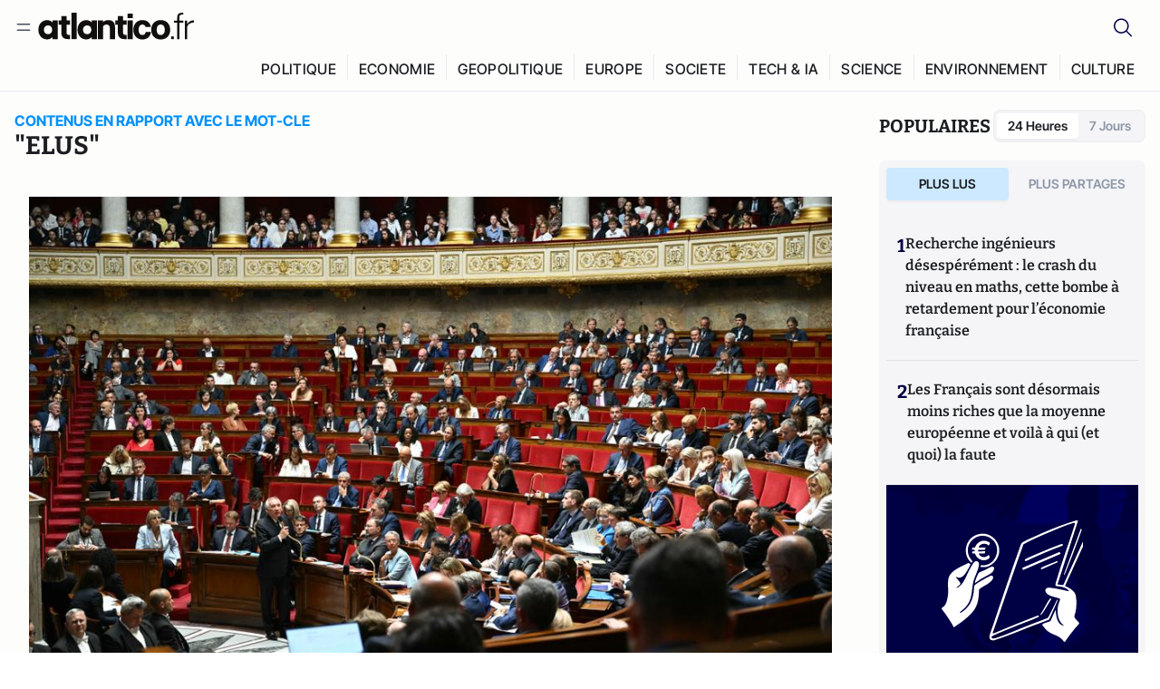

--- FILE ---
content_type: text/html;charset=utf-8
request_url: https://atlantico.fr/explore/tag/elus
body_size: 34564
content:
<!DOCTYPE html><html  lang="fr"><head><meta charset="utf-8"><meta name="viewport" content="width=device-width, initial-scale=1"><script type="importmap">{"imports":{"#entry":"/v3_nuxt/CAV9lfzO.js"}}</script><title>Mot-clé «elus» | Atlantico.fr</title><link rel="preconnect" href="https://securepubads.g.doubleclick.net"><script src="https://securepubads.g.doubleclick.net/tag/js/gpt.js" async type="a255f33b5fc97d59b81ba301-text/javascript"></script><script src="https://bisko.gjirafa.net/web/atlantico-sdk.js" async type="a255f33b5fc97d59b81ba301-text/javascript"></script><style>.slide-enter-active[data-v-7fdfb17c],.slide-leave-active[data-v-7fdfb17c]{transition:transform .3s ease}.slide-enter-from[data-v-7fdfb17c],.slide-leave-to[data-v-7fdfb17c]{transform:translate(100%)}.slide-enter-to[data-v-7fdfb17c],.slide-leave-from[data-v-7fdfb17c]{transform:translate(0)}.body[data-v-7fdfb17c]::-webkit-scrollbar{display:none}</style><style>.cursor-grab{cursor:grab;cursor:-webkit-grab}.cursor-grabbing{cursor:grabbing;cursor:-webkit-grabbing}</style><link rel="stylesheet" href="/v3_nuxt/entry.CUcwEuyd.css" crossorigin><link rel="preload" as="image" href="https://atlantico.codexcdn.net/assets/asduxr1wJzLwRa0BO.jpg?width=700&height=500&quality=75"><link rel="preload" as="image" href="https://atlantico.codexcdn.net/assets/asrKfcO0VTudKBLSU.jpg?width=700&height=500&quality=75"><link rel="preload" as="image" href="https://atlantico.codexcdn.net/assets/asKgkaW4BxvkV61LC.jpg?width=700&height=500&quality=75"><link rel="preload" as="image" href="https://atlantico.codexcdn.net/assets/as5al3nIht1iFyO0e.jpg?width=700&height=500&quality=75"><link rel="preload" as="image" href="https://atlantico.codexcdn.net/assets/as3HixnE1aRyb9FqI.jpg?width=700&height=500&quality=75"><link rel="preload" as="image" href="https://atlantico.codexcdn.net/assets/aseD9XE0gax9Hq8IF.jpg?width=700&height=500&quality=75"><link rel="preload" as="image" href="https://atlantico.codexcdn.net/assets/as7pQagFjtjXFtF44.jpg?width=700&height=500&quality=75"><link rel="preload" as="image" href="https://atlantico.codexcdn.net/assets/asIbdeKskNxXXjCrb.jpg?width=700&height=500&quality=75"><link rel="preload" as="image" href="https://atlantico.codexcdn.net/assets/asi7uZK498xTZxhuA.jpg?width=700&height=500&quality=75"><link rel="preload" as="image" href="https://atlantico.codexcdn.net/assets/asehyVikJtOzbuawy.jpg?width=700&height=500&quality=75"><link rel="preload" as="image" href="https://atlantico.codexcdn.net/assets/asXBY3omUiEVJfjgj.jpg?width=700&height=500&quality=75"><link rel="preload" as="image" href="https://atlantico.codexcdn.net/assets/asVIuIw1j0JUu46ef.jpg?width=700&height=500&quality=75"><link rel="preload" as="image" href="https://atlantico.codexcdn.net/assets/asVphGQfVPPxTMzet.jpg?width=700&height=500&quality=75"><link rel="preload" as="image" href="https://atlantico.codexcdn.net/assets/asCtoYwUlFFlzOHQx.jpg?width=700&height=500&quality=75"><link rel="preload" as="image" href="https://atlantico.codexcdn.net/assets/asQLImOqZrR9Le3do.jpg?width=700&height=500&quality=75"><link rel="preload" as="image" href="https://atlantico.codexcdn.net/assets/asutaHkqkvXkesAcS.jpg?width=700&height=500&quality=75"><link rel="preload" as="image" href="https://atlantico.codexcdn.net/assets/asZTDOTkBeemGKa2G.jpg?width=700&height=500&quality=75"><link rel="preload" as="image" href="https://atlantico.codexcdn.net/assets/as4stXlDXrFYUv6Y0.jpg?width=700&height=500&quality=75"><link rel="preload" as="image" href="https://atlantico.codexcdn.net/assets/asLeYYCRfTlpjVZsZ.jpg?width=700&height=500&quality=75"><link rel="modulepreload" as="script" crossorigin href="/v3_nuxt/CAV9lfzO.js"><link rel="modulepreload" as="script" crossorigin href="/v3_nuxt/D6V-7TVg.js"><link rel="modulepreload" as="script" crossorigin href="/v3_nuxt/CX-DQGMt.js"><link rel="modulepreload" as="script" crossorigin href="/v3_nuxt/DWy7edii.js"><link rel="modulepreload" as="script" crossorigin href="/v3_nuxt/uSFyEJpF.js"><link rel="modulepreload" as="script" crossorigin href="/v3_nuxt/pfogf-S6.js"><link rel="modulepreload" as="script" crossorigin href="/v3_nuxt/D-rtaRon.js"><link rel="modulepreload" as="script" crossorigin href="/v3_nuxt/CN9sZZFA.js"><link rel="modulepreload" as="script" crossorigin href="/v3_nuxt/Av__j5bX.js"><link rel="modulepreload" as="script" crossorigin href="/v3_nuxt/Bw9yKQzT.js"><link rel="modulepreload" as="script" crossorigin href="/v3_nuxt/Bgyaxa9B.js"><link rel="modulepreload" as="script" crossorigin href="/v3_nuxt/DtYH6TNp.js"><link rel="modulepreload" as="script" crossorigin href="/v3_nuxt/BLMDDnHx.js"><link rel="modulepreload" as="script" crossorigin href="/v3_nuxt/L3iAslb-.js"><link rel="modulepreload" as="script" crossorigin href="/v3_nuxt/C5lP0Sm2.js"><link rel="modulepreload" as="script" crossorigin href="/v3_nuxt/C96V2tip.js"><link rel="modulepreload" as="script" crossorigin href="/v3_nuxt/D3jxyJBK.js"><link rel="modulepreload" as="script" crossorigin href="/v3_nuxt/DQUy8N6L.js"><link rel="modulepreload" as="script" crossorigin href="/v3_nuxt/7sJ2nx5a.js"><link rel="modulepreload" as="script" crossorigin href="/v3_nuxt/B7d8D2oU.js"><link rel="modulepreload" as="script" crossorigin href="/v3_nuxt/BJsl_TCp.js"><link rel="modulepreload" as="script" crossorigin href="/v3_nuxt/D9po_9XG.js"><link rel="modulepreload" as="script" crossorigin href="/v3_nuxt/CBqDzlCG.js"><link rel="modulepreload" as="script" crossorigin href="/v3_nuxt/DyYSNLvw.js"><link rel="modulepreload" as="script" crossorigin href="/v3_nuxt/toJM70vm.js"><link rel="modulepreload" as="script" crossorigin href="/v3_nuxt/xQP_G4VK.js"><link rel="modulepreload" as="script" crossorigin href="/v3_nuxt/CQW0_ILY.js"><link rel="modulepreload" as="script" crossorigin href="/v3_nuxt/BetK8zzr.js"><link rel="modulepreload" as="script" crossorigin href="/v3_nuxt/Qy02E6Gw.js"><link rel="modulepreload" as="script" crossorigin href="/v3_nuxt/DmtWjLhF.js"><link rel="modulepreload" as="script" crossorigin href="/v3_nuxt/Kvs9Xklx.js"><link rel="modulepreload" as="script" crossorigin href="/v3_nuxt/BfekSUo5.js"><link rel="modulepreload" as="script" crossorigin href="/v3_nuxt/DKmWlYne.js"><link rel="modulepreload" as="script" crossorigin href="/v3_nuxt/BFRwwTn_.js"><link rel="modulepreload" as="script" crossorigin href="/v3_nuxt/D_AWu3Kp.js"><link rel="modulepreload" as="script" crossorigin href="/v3_nuxt/DlAUqK2U.js"><link rel="modulepreload" as="script" crossorigin href="/v3_nuxt/Buw4rDfs.js"><link rel="modulepreload" as="script" crossorigin href="/v3_nuxt/BMwzUDzk.js"><link rel="preload" as="fetch" fetchpriority="low" crossorigin="anonymous" href="/v3_nuxt/builds/meta/fd9f55a9-be83-4edf-a7d2-f0281f3c0d2b.json"><script src="https://cdn.tonos.tech/sdk/tonos-script-stg.js?aId=0e0e4cf9b7e54af3a437480933e69d6d&t=web" data-cfasync="false" defer></script><script src="https://www.instagram.com/embed.js" defer type="a255f33b5fc97d59b81ba301-text/javascript"></script><link rel="dns-prefetch" href="https://securepubads.g.doubleclick.net"><link rel="prefetch" as="image" type="image/svg+xml" href="/v3_nuxt/error-illustration.DUkv96ME.svg"><link rel="prefetch" as="image" type="image/svg+xml" href="/v3_nuxt/subscribe-img.BwIj5q4I.svg"><link rel="prefetch" as="style" crossorigin href="/v3_nuxt/index.7-qUVTK2.css"><link rel="prefetch" as="script" crossorigin href="/v3_nuxt/PRg2HIpY.js"><link rel="prefetch" as="script" crossorigin href="/v3_nuxt/CKyTZGUy.js"><link rel="prefetch" as="script" crossorigin href="/v3_nuxt/C50DJxyC.js"><link rel="prefetch" as="script" crossorigin href="/v3_nuxt/c_5hrBP5.js"><link rel="prefetch" as="script" crossorigin href="/v3_nuxt/BQ_To3H4.js"><link rel="prefetch" as="script" crossorigin href="/v3_nuxt/ByX9333B.js"><link rel="prefetch" as="script" crossorigin href="/v3_nuxt/BoaKd4ji.js"><link rel="prefetch" as="script" crossorigin href="/v3_nuxt/DvVz2EWK.js"><link rel="prefetch" as="script" crossorigin href="/v3_nuxt/BEcfq5rH.js"><link rel="prefetch" as="script" crossorigin href="/v3_nuxt/BSkaNyY1.js"><meta name="robots" content="max-image-preview:large"><link rel="icon" type="image/x-icon" href="/favicon.ico"><link rel="icon" type="image/svg" href="/atlantico-short-logo.svg"><script type="application/ld+json" data-hid="schemaOrganization">
    {
      "@context": "https://schema.org",
      "@type": "NewsMediaOrganization",
      "name": "Atlantico.fr",
      "url": "https://atlantico.fr",
      "slogan": "Êtes-vous prêt à changer d'avis ?",
      "logo": "https://atlantico.codexcdn.net/assets/aseAg7UxDo15736OI.png",
      "sameAs": [
        "https://www.facebook.com/atlantico.franc",
        "https://twitter.com/atlantico_fr",
        "https://www.linkedin.com/company/atlantico/"
      ]
    }
    </script><script type="a255f33b5fc97d59b81ba301-text/javascript">
              (function(w,d,s,l,i){w[l]=w[l]||[];w[l].push({'gtm.start':
              new Date().getTime(),event:'gtm.js'});var f=d.getElementsByTagName(s)[0],
              j=d.createElement(s),dl=l!='dataLayer'?'&l='+l:'';j.async=true;j.src=
              'https://www.googletagmanager.com/gtm.js?id='+i+dl;f.parentNode.insertBefore(j,f);
              })(window,document,'script','dataLayer','GTM-K3S7WXR');
              </script><meta name="description" content><meta name="keywords" content="Atlantico,Media,Information,Libéral,Conservateur,Actualité,Economie,Politique,Géopolitique,Tech,Culture,People,Articles,Podcasts,Vidéos"><meta name="publisher" content="Atlantico"><meta property="og:title" content="Atlantico"><meta property="og:description" content><meta property="og:url" content="https://atlantico.fr"><meta property="og:image" content="https://atlantico.codexcdn.net/assets/aseAg7UxDo15736OI.png"><meta name="og:site_name" content="Atlantico"><meta name="og:type" content="website"><meta property="fb:app_id" content="1093005977806886"><meta name="msapplication-TileColor" content="#2b5797"><meta name="theme-color" content="#00014b"><meta name="apple-itunes-app" content="app-id=1564440160, app-argument=atlanticofr://?xto=AL-1-[iOS_Banner]"><meta name="al:ios:app_store_id" content="1564440160"><meta name="al:ios:app_name" content="Atlantico"><meta name="al:ios:url" content="atlanticofr://?xto=AL-1-[Autres]"><meta name="al:android:app_name" content="Atlantico"><meta name="al:android:package" content="com.talmont.atlantico"><meta name="al:android:url" content="atlanticofr://?xto=AL-1-[Autres]"><meta name="al:web:url" content="https://atlantico.fr"><meta name="apple-mobile-web-app-title" content="Atlantico"><meta name="twitter:app:id:googleplay" content="com.talmont.atlantico"><meta name="twitter:app:name:googleplay" content="Atlantico"><meta name="twitter:app:url:googleplay" content="https://atlantico.fr"><meta name="twitter:app:id:iphone" content="1564440160"><meta name="twitter:app:name:iphone" content="Atlantico .fr"><meta property="twitter:title" content="Atlantico"><meta property="twitter:url" content="https://atlantico.fr"><meta property="twitter:image" content="https://atlantico.codexcdn.net/assets/aseAg7UxDo15736OI.png"><meta property="twitter:description" content><link rel="canonical" href="https://atlantico.fr/explore/tag/elus"><link rel="mask-icon" href="/safari-pinned-tab.svg" color="#00014b"><link rel="apple-touch-icon" href="/apple-touch-icon.svg" sizes="180x180"><link rel="alternate" type="application/rss+xml" href="https://rss.atlantico.fr" title="Atlantico RSS"><script type="application/ld+json">{"@context":"https://schema.org","@type":"BreadcrumbList","itemListElement":[{"@type":"ListItem","position":1,"name":"A la une","item":"https://atlantico.fr"},{"@type":"ListItem","position":2,"name":"Mot-clé","item":"https://atlantico.fr/explore/tag/elus"}]}</script><script type="a255f33b5fc97d59b81ba301-module" src="/v3_nuxt/CAV9lfzO.js" crossorigin></script></head><body  class=""><noscript><iframe src="https://www.googletagmanager.com/ns.html?id=GTM-K3S7WXR"
          height="0" width="0" style="display:none;visibility:hidden"></iframe></noscript><!--teleport start anchor--><!----><!--teleport anchor--><div id="__nuxt"><div><div class="relative bg-[#FDFDFC]"><header class="sticky top-0 z-[9999] border-b border-[#EBEBF0] bg-[#fdfdfc] px-4 py-3 max-container:px-0 print:hidden [@media(min-width:1360px)]:pb-0 [@media(min-width:1361px)]:min-h-[105px]"><nav class="mx-auto flex min-h-9 max-w-[1360px] items-center justify-between"><div class="flex items-center gap-1.5 md:gap-5 [@media(min-width:375px)]:gap-3"><button class="hidden md:flex"><img src="data:image/svg+xml,%3csvg%20width=&#39;20&#39;%20height=&#39;20&#39;%20viewBox=&#39;0%200%2020%2020&#39;%20fill=&#39;none&#39;%20xmlns=&#39;http://www.w3.org/2000/svg&#39;%3e%3cpath%20d=&#39;M3.33334%206.6665H16.6667M3.33334%2013.3332H16.6667&#39;%20stroke=&#39;%23494F5A&#39;%20stroke-width=&#39;1.5&#39;%20stroke-linecap=&#39;round&#39;%20stroke-linejoin=&#39;round&#39;/%3e%3c/svg%3e" alt="Menu icon" width="20" height="20" class="h-5 w-5 cursor-pointer"></button><a href="/" class=""><img src="/logo.svg" width="185" height="32" class="h-[32px] w-[185px]" alt="Atlantico logo"></a></div><div class="flex items-center justify-center gap-2 md:gap-3"><button class="mr-3 hidden md:flex"><img src="data:image/svg+xml,%3csvg%20width=&#39;24&#39;%20height=&#39;24&#39;%20viewBox=&#39;0%200%2024%2024&#39;%20fill=&#39;none&#39;%20xmlns=&#39;http://www.w3.org/2000/svg&#39;%3e%3cpath%20d=&#39;M21.2765%2021.6164L15.6125%2015.9523C16.9735%2014.3183%2017.6522%2012.2225%2017.5074%2010.1009C17.3625%207.97924%2016.4053%205.99512%2014.8348%204.56126C13.2644%203.12741%2011.2016%202.35421%209.07555%202.40253C6.94953%202.45084%204.92397%203.31694%203.42026%204.82065C1.91655%206.32436%201.05045%208.34992%201.00213%2010.4759C0.953823%2012.602%201.72702%2014.6648%203.16087%2016.2352C4.59473%2017.8057%206.57885%2018.7629%208.70048%2018.9078C10.8221%2019.0526%2012.9179%2018.3739%2014.5519%2017.0129L20.216%2022.6769L21.2765%2021.6164ZM2.52654%2010.6769C2.52654%209.34191%202.92243%208.03687%203.66412%206.92684C4.40582%205.8168%205.46003%204.95164%206.69343%204.44075C7.92683%203.92986%209.28403%203.79618%2010.5934%204.05663C11.9028%204.31709%2013.1055%204.95996%2014.0495%205.90396C14.9935%206.84797%2015.6364%208.0507%2015.8968%209.36008C16.1573%2010.6694%2016.0236%2012.0266%2015.5127%2013.26C15.0018%2014.4935%2014.1367%2015.5477%2013.0266%2016.2894C11.9166%2017.0311%2010.6116%2017.4269%209.27654%2017.4269C7.48694%2017.425%205.77121%2016.7132%204.50577%2015.4477C3.24033%2014.1823%202.52853%2012.4665%202.52654%2010.6769Z&#39;%20fill=&#39;%23000044&#39;/%3e%3c/svg%3e" alt="Search icon" width="24" height="24"></button><span></span><button class="flex md:hidden"><img src="data:image/svg+xml,%3csvg%20width=&#39;20&#39;%20height=&#39;20&#39;%20viewBox=&#39;0%200%2020%2020&#39;%20fill=&#39;none&#39;%20xmlns=&#39;http://www.w3.org/2000/svg&#39;%3e%3cpath%20d=&#39;M3.33334%206.6665H16.6667M3.33334%2013.3332H16.6667&#39;%20stroke=&#39;%23494F5A&#39;%20stroke-width=&#39;1.5&#39;%20stroke-linecap=&#39;round&#39;%20stroke-linejoin=&#39;round&#39;/%3e%3c/svg%3e" alt="Menu icon" width="20" height="20" class="h-5 w-5 cursor-pointer"></button></div></nav><div class="mx-auto mt-3 max-w-[1360px] items-end justify-end gap-1 [@media(max-width:1023px)]:hidden [@media(min-width:1024px)]:flex"><div class="flex pb-4 [@media(min-width:1024px)]:pb-0"><!--[--><div class="border-r border-[#EBEBF0] px-2 pt-1 last:border-none [@media(max-width:1360px)]:px-1"><a href="/explore/all/politique" class="px-3 pb-4 pt-1 text-sm font-medium uppercase leading-[125%] tracking-[0.02em] text-gray10 hover:border-b-4 hover:border-link-blue hover:bg-[#EBEBF0] xl:text-base [@media(max-width:1360px)]:px-2">POLITIQUE</a></div><div class="border-r border-[#EBEBF0] px-2 pt-1 last:border-none [@media(max-width:1360px)]:px-1"><a href="/explore/all/economie" class="px-3 pb-4 pt-1 text-sm font-medium uppercase leading-[125%] tracking-[0.02em] text-gray10 hover:border-b-4 hover:border-link-blue hover:bg-[#EBEBF0] xl:text-base [@media(max-width:1360px)]:px-2">ECONOMIE</a></div><div class="border-r border-[#EBEBF0] px-2 pt-1 last:border-none [@media(max-width:1360px)]:px-1"><a href="/explore/all/geopolitique" class="px-3 pb-4 pt-1 text-sm font-medium uppercase leading-[125%] tracking-[0.02em] text-gray10 hover:border-b-4 hover:border-link-blue hover:bg-[#EBEBF0] xl:text-base [@media(max-width:1360px)]:px-2">GEOPOLITIQUE</a></div><div class="border-r border-[#EBEBF0] px-2 pt-1 last:border-none [@media(max-width:1360px)]:px-1"><a href="/explore/all/europe" class="px-3 pb-4 pt-1 text-sm font-medium uppercase leading-[125%] tracking-[0.02em] text-gray10 hover:border-b-4 hover:border-link-blue hover:bg-[#EBEBF0] xl:text-base [@media(max-width:1360px)]:px-2">EUROPE</a></div><div class="border-r border-[#EBEBF0] px-2 pt-1 last:border-none [@media(max-width:1360px)]:px-1"><a href="/explore/all/societe" class="px-3 pb-4 pt-1 text-sm font-medium uppercase leading-[125%] tracking-[0.02em] text-gray10 hover:border-b-4 hover:border-link-blue hover:bg-[#EBEBF0] xl:text-base [@media(max-width:1360px)]:px-2">SOCIETE</a></div><div class="border-r border-[#EBEBF0] px-2 pt-1 last:border-none [@media(max-width:1360px)]:px-1"><a href="/explore/all/tech-ia" class="px-3 pb-4 pt-1 text-sm font-medium uppercase leading-[125%] tracking-[0.02em] text-gray10 hover:border-b-4 hover:border-link-blue hover:bg-[#EBEBF0] xl:text-base [@media(max-width:1360px)]:px-2">TECH &amp; IA</a></div><div class="border-r border-[#EBEBF0] px-2 pt-1 last:border-none [@media(max-width:1360px)]:px-1"><a href="/explore/all/science" class="px-3 pb-4 pt-1 text-sm font-medium uppercase leading-[125%] tracking-[0.02em] text-gray10 hover:border-b-4 hover:border-link-blue hover:bg-[#EBEBF0] xl:text-base [@media(max-width:1360px)]:px-2">SCIENCE</a></div><div class="border-r border-[#EBEBF0] px-2 pt-1 last:border-none [@media(max-width:1360px)]:px-1"><a href="/explore/all/environnement" class="px-3 pb-4 pt-1 text-sm font-medium uppercase leading-[125%] tracking-[0.02em] text-gray10 hover:border-b-4 hover:border-link-blue hover:bg-[#EBEBF0] xl:text-base [@media(max-width:1360px)]:px-2">ENVIRONNEMENT</a></div><div class="border-r border-[#EBEBF0] px-2 pt-1 last:border-none [@media(max-width:1360px)]:px-1"><a href="/explore/all/culture" class="px-3 pb-4 pt-1 text-sm font-medium uppercase leading-[125%] tracking-[0.02em] text-gray10 hover:border-b-4 hover:border-link-blue hover:bg-[#EBEBF0] xl:text-base [@media(max-width:1360px)]:px-2">CULTURE</a></div><!--]--></div></div><!----><!----></header><!--teleport start--><!--teleport end--><!----><!----><!----><!----><!--[--><!----><aside class="translate-x-full md:-translate-x-full fixed right-0 top-0 z-[99999] h-full w-full transform overflow-y-auto bg-[#F9FAFB] transition-transform duration-300 ease-in-out sm:max-w-[400px] md:left-0"><div class="sticky top-0 z-10 flex min-h-[57px] items-end justify-between border-b border-[#EBEBF0] bg-[#FDFDFC] px-5 py-1.5 pr-2 [@media(min-width:1361px)]:min-h-[105px] [@media(min-width:1361px)]:py-3"><span class="font-bitter text-2xl font-bold uppercase text-gray10"> Menu </span><div class="block w-fit"><img src="data:image/svg+xml,%3csvg%20width=&#39;13&#39;%20height=&#39;12&#39;%20viewBox=&#39;0%200%2013%2012&#39;%20fill=&#39;none&#39;%20xmlns=&#39;http://www.w3.org/2000/svg&#39;%3e%3cpath%20fill-rule=&#39;evenodd&#39;%20clip-rule=&#39;evenodd&#39;%20d=&#39;M2.89254%209.35355C3.0878%209.54882%203.40439%209.54882%203.59965%209.35355L6.24609%206.70711L8.89254%209.35355C9.0878%209.54882%209.40439%209.54882%209.59965%209.35355C9.79491%209.15829%209.79491%208.84171%209.59965%208.64645L6.9532%206L9.59965%203.35355C9.79491%203.15829%209.79491%202.84171%209.59965%202.64645C9.40439%202.45118%209.0878%202.45118%208.89254%202.64645L6.24609%205.29289L3.59965%202.64645C3.40439%202.45118%203.0878%202.45118%202.89254%202.64645C2.69728%202.84171%202.69728%203.15829%202.89254%203.35355L5.53899%206L2.89254%208.64645C2.69728%208.84171%202.69728%209.15829%202.89254%209.35355Z&#39;%20fill=&#39;%231C1E22&#39;/%3e%3c/svg%3e" alt="Close icon" class="cursor-pointer px-3 py-2" width="46" height="46"></div></div><div class="flex flex-col px-4"><div class="relative mt-6 flex"><img src="data:image/svg+xml,%3csvg%20width=&#39;24&#39;%20height=&#39;24&#39;%20viewBox=&#39;0%200%2024%2024&#39;%20fill=&#39;none&#39;%20xmlns=&#39;http://www.w3.org/2000/svg&#39;%3e%3cpath%20d=&#39;M21.2765%2021.6164L15.6125%2015.9523C16.9735%2014.3183%2017.6522%2012.2225%2017.5074%2010.1009C17.3625%207.97924%2016.4053%205.99512%2014.8348%204.56126C13.2644%203.12741%2011.2016%202.35421%209.07555%202.40253C6.94953%202.45084%204.92397%203.31694%203.42026%204.82065C1.91655%206.32436%201.05045%208.34992%201.00213%2010.4759C0.953823%2012.602%201.72702%2014.6648%203.16087%2016.2352C4.59473%2017.8057%206.57885%2018.7629%208.70048%2018.9078C10.8221%2019.0526%2012.9179%2018.3739%2014.5519%2017.0129L20.216%2022.6769L21.2765%2021.6164ZM2.52654%2010.6769C2.52654%209.34191%202.92243%208.03687%203.66412%206.92684C4.40582%205.8168%205.46003%204.95164%206.69343%204.44075C7.92683%203.92986%209.28403%203.79618%2010.5934%204.05663C11.9028%204.31709%2013.1055%204.95996%2014.0495%205.90396C14.9935%206.84797%2015.6364%208.0507%2015.8968%209.36008C16.1573%2010.6694%2016.0236%2012.0266%2015.5127%2013.26C15.0018%2014.4935%2014.1367%2015.5477%2013.0266%2016.2894C11.9166%2017.0311%2010.6116%2017.4269%209.27654%2017.4269C7.48694%2017.425%205.77121%2016.7132%204.50577%2015.4477C3.24033%2014.1823%202.52853%2012.4665%202.52654%2010.6769Z&#39;%20fill=&#39;%23000044&#39;/%3e%3c/svg%3e" alt="Search icon" width="16" height="16" class="absolute left-4 top-3.5"><input value="" type="text" placeholder="Recherche..." class="w-full rounded border border-[#8E98A83D] bg-white py-[11px] pl-10 text-sm text-gray7 outline-none"></div></div><nav class="flex flex-col p-5"><!----><button style="" class="mt-2 flex h-[40px] justify-center rounded bg-[#E6E6EC] px-3 py-2.5 text-sm font-medium uppercase text-black md:hidden"> Je me connecte </button><!----><span class="mb-2 text-base font-medium uppercase text-gray10"> Categories </span><!--[--><a href="/explore/decryptages" class="border border-[#F6F6F6] bg-white p-3 text-base font-medium text-gray9 hover:bg-gray1 rounded-t-lg">Décryptages</a><a href="/explore/dossiers" class="border border-[#F6F6F6] bg-white p-3 text-base font-medium text-gray9 hover:bg-gray1">Dossiers</a><a href="/explore/rdvs" class="border border-[#F6F6F6] bg-white p-3 text-base font-medium text-gray9 hover:bg-gray1">Rendez-Vous</a><a href="/explore/videos" class="border border-[#F6F6F6] bg-white p-3 text-base font-medium text-gray9 hover:bg-gray1">Vidéos</a><a href="/explore/podcasts" class="border border-[#F6F6F6] bg-white p-3 text-base font-medium text-gray9 hover:bg-gray1">Podcasts</a><!--]--><button class="&#39;border rounded-b-lg&#39;, border-[#F6F6F6] bg-white p-3 text-left text-base font-medium text-gray9 hover:bg-gray1"> Plus Lus </button><div class="mt-9"><span class="text-gray8 mb-2 block text-xs uppercase"> Recevez notre newsletter </span><form class="relative"><input value="" placeholder="Entrez votre email pour recevoir la newsletter" class="w-full rounded border border-gray2 bg-white py-3 pl-4 pr-10 text-sm text-gray7 outline-none pr-12"><button type="submit" class="mt-2 min-h-[42.41px] w-full rounded-[4px] border border-brand9 bg-yellow-btn p-2.5 text-base font-medium uppercase text-brand9"><p>S&#39;inscrire</p></button></form><!----></div><p class="mb-6 mt-2 text-sm text-[#32363E]"> En cliquant sur s&#39;inscrire, vous confirmez que vous acceptez nos <a href="/conditions-generales" class="font-medium text-brand9 underline"> Termes et Conditions </a></p><div class="flex flex-col border-b border-[#E5E5E7] pb-3"><span class="mb-2 text-base font-medium uppercase text-gray10"> Themes </span><!--[--><a href="/explore/all/politique" class="border border-[#F6F6F6] bg-white p-3 text-base font-medium text-gray9 hover:bg-gray1 rounded-t-lg">Politique</a><a href="/explore/all/economie" class="border border-[#F6F6F6] bg-white p-3 text-base font-medium text-gray9 hover:bg-gray1">Economie</a><a href="/explore/all/geopolitique" class="border border-[#F6F6F6] bg-white p-3 text-base font-medium text-gray9 hover:bg-gray1">Géopolitique</a><a href="/explore/all/europe" class="border border-[#F6F6F6] bg-white p-3 text-base font-medium text-gray9 hover:bg-gray1">Europe</a><a href="/explore/all/societe" class="border border-[#F6F6F6] bg-white p-3 text-base font-medium text-gray9 hover:bg-gray1">Société</a><a href="/explore/all/tech-ia" class="border border-[#F6F6F6] bg-white p-3 text-base font-medium text-gray9 hover:bg-gray1">Tech &amp; IA</a><a href="/explore/all/science" class="border border-[#F6F6F6] bg-white p-3 text-base font-medium text-gray9 hover:bg-gray1">Science</a><a href="/explore/all/environnement" class="border border-[#F6F6F6] bg-white p-3 text-base font-medium text-gray9 hover:bg-gray1">Environnement</a><a href="/explore/all/culture" class="border border-[#F6F6F6] bg-white p-3 text-base font-medium text-gray9 hover:bg-gray1 rounded-b-lg">Culture</a><!--]--></div><a href="/about" class="mt-3 flex items-center justify-between gap-1.5 rounded-lg bg-white p-3 text-base font-medium tracking-[0.32px] text-brand9"><div class="flex items-center gap-2"><img src="data:image/svg+xml,%3csvg%20width=&#39;18&#39;%20height=&#39;18&#39;%20viewBox=&#39;0%200%2018%2018&#39;%20fill=&#39;none&#39;%20xmlns=&#39;http://www.w3.org/2000/svg&#39;%3e%3cpath%20d=&#39;M8.94284%2011.9219C10.5556%2011.9219%2011.713%2010.7455%2011.713%209.00006C11.713%207.25449%2010.5556%206.09723%208.94284%206.09723C7.31119%206.09723%206.17275%207.25449%206.17275%209.00006C6.17275%2010.7455%207.31119%2011.9219%208.94284%2011.9219ZM2.54883%208.981C2.54883%205.20526%205.0534%202.625%208.2788%202.625C9.79661%202.625%2011.0489%203.19433%2011.9406%204.16185V2.8337H15.4507V15.1663H11.9406V13.8192C11.0489%2014.8059%209.79661%2015.375%208.2788%2015.375C5.0534%2015.375%202.54883%2012.7758%202.54883%208.981Z&#39;%20fill=&#39;%23100F0D&#39;/%3e%3c/svg%3e" alt="Atlantico logo with letter" width="18" height="18"> Atlantico, c&#39;est qui, c&#39;est quoi ? </div><img src="data:image/svg+xml,%3csvg%20width=&#39;7&#39;%20height=&#39;12&#39;%20viewBox=&#39;0%200%207%2012&#39;%20fill=&#39;none&#39;%20xmlns=&#39;http://www.w3.org/2000/svg&#39;%3e%3cpath%20d=&#39;M5.37468%206.00015C5.37468%206.00951%205.36922%205.92882%205.24935%205.72997C5.13977%205.54819%204.97124%205.32725%204.74968%205.07648C4.30792%204.57658%203.70724%204.01381%203.09033%203.47818C2.4764%202.94513%201.86029%202.45072%201.39681%202.08902C1.16539%201.90841%200.972209%201.7609%200.83773%201.65933C0.770628%201.60865%200.717867%201.56947%200.682294%201.54296C0.664635%201.52979%200.651394%201.51949%200.642418%201.51285C0.637925%201.50952%200.634011%201.50713%200.631838%201.50552C0.630825%201.50477%200.629867%201.50424%200.629397%201.50389V1.50308C0.351496%201.29841%200.292139%200.907798%200.496747%200.62987C0.701417%200.351971%201.09203%200.292618%201.36996%200.49722H1.37077L1.37158%200.498034C1.3723%200.49856%201.37358%200.499542%201.37484%200.500475C1.37746%200.502411%201.38145%200.505074%201.38623%200.508613C1.39614%200.515949%201.41071%200.526453%201.42936%200.540352C1.46699%200.568392%201.52182%200.609932%201.59131%200.662422C1.73026%200.767374%201.92861%200.918353%202.16586%201.1035C2.63981%201.47338%203.27405%201.98215%203.90983%202.53417C4.54256%203.08354%205.19162%203.68799%205.68718%204.24885C5.93436%204.5286%206.15646%204.81282%206.32032%205.08462C6.47376%205.33922%206.62468%205.66153%206.62468%206.00015C6.62468%206.33877%206.47376%206.66107%206.32032%206.91568C6.15646%207.18748%205.93436%207.4717%205.68718%207.75145C5.19162%208.31231%204.54256%208.91677%203.90983%209.46613C3.27392%2010.0183%202.63903%2010.5269%202.16504%2010.8968C1.9279%2011.0819%201.73022%2011.233%201.59131%2011.3379C1.52182%2011.3904%201.46699%2011.4319%201.42936%2011.4599C1.41072%2011.4738%201.39614%2011.4843%201.38623%2011.4917C1.38148%2011.4952%201.37746%2011.4979%201.37484%2011.4998C1.3736%2011.5007%201.3723%2011.5017%201.37158%2011.5023L1.37077%2011.5031H1.36996C1.09202%2011.7077%200.701421%2011.6483%200.496747%2011.3704C0.292119%2011.0925%200.351484%2010.7019%200.629397%2010.4972V10.4964C0.62987%2010.4961%200.630816%2010.4955%200.631838%2010.4948C0.633958%2010.4932%200.637276%2010.4907%200.641604%2010.4875C0.650583%2010.4808%200.664508%2010.4706%200.682294%2010.4573C0.717871%2010.4308%200.770618%2010.3917%200.83773%2010.341C0.97221%2010.2394%201.16539%2010.0919%201.39681%209.91128C1.86026%209.54961%202.47563%209.05512%203.08952%208.52212C3.70655%207.9864%204.30784%207.42381%204.74968%206.92382C4.97124%206.67305%205.13977%206.45211%205.24935%206.27033C5.3692%206.07149%205.37468%205.99081%205.37468%206.00015Z&#39;%20fill=&#39;%23494F5A&#39;/%3e%3c/svg%3e" alt="Arrow right icon" width="16" height="16" class="h-4 w-4"></a><div class="my-3 border-b"></div><ul class="flex flex-wrap gap-4"><!--[--><li><a href="/about" class="text-base font-medium tracking-[0.56px] text-gray9 hover:text-link-blue">À propos de nous</a></li><li><a href="/contact" class="text-base font-medium tracking-[0.56px] text-gray9 hover:text-link-blue">Nous contacter</a></li><li><a href="/cgv" class="text-base font-medium tracking-[0.56px] text-gray9 hover:text-link-blue">CGV</a></li><li><a href="/legal" class="text-base font-medium tracking-[0.56px] text-gray9 hover:text-link-blue">Mentions légales</a></li><li><button type="button" class="cursor-pointer text-base font-medium tracking-[0.56px] text-gray9 hover:text-link-blue">Gestion de la publicité</button></li><li><button type="button" class="cursor-pointer text-base font-medium tracking-[0.56px] text-gray9 hover:text-link-blue">Gestion des cookies</button></li><li><a href="/politique-de-confidentialite" class="text-base font-medium tracking-[0.56px] text-gray9 hover:text-link-blue">Politique de confidentialité</a></li><li><a href="/politique-daccessibilite" class="text-base font-medium tracking-[0.56px] text-gray9 hover:text-link-blue">Politique d’accessibilité</a></li><li><a href="/politique-relative-aux-cookies" class="text-base font-medium tracking-[0.56px] text-gray9 hover:text-link-blue">Politique relative aux cookies</a></li><li><a href="/conditions-generales" class="text-base font-medium tracking-[0.56px] text-gray9 hover:text-link-blue">Conditions générales d’utilisation</a></li><!--]--></ul></nav></aside><!--]--><main class="mx-auto w-full max-w-[1360px] px-4 pb-5 pt-0 lg:py-5 max-container:px-0"><!--[--><!--[--><div id="tonos-content-id" value="non-premium"></div><div class="lg:flex lg:w-full lg:justify-between lg:gap-10"><div class="py-6 lg:flex lg:min-w-0 lg:basis-[73.53%] lg:flex-col lg:py-0"><div id="tonos-content-id" value="non-premium"></div><div class="flex items-center justify-between gap-2"><div class="flex flex-col gap-2"><p class="text-sm font-bold uppercase text-link-blue md:text-base"> Contenus en rapport avec le mot-cle </p><h1 class="font-bitter text-2xl font-bold uppercase text-gray10 md:text-[28px]"> &quot;ELUS&quot; </h1></div></div><div class="my-6"><!--[--><div class="group relative pb-11 pt-0 hover:bg-[#0000440A] focus:bg-[#0000440A] md:!p-4 mb-0 border-b border-gray2"><div class="flex md:mx-0 md:w-full"><a href="/article/decryptage/[base64]" class="relative max-h-[262px] w-full md:max-h-[666px]"><!----><script src="/cdn-cgi/scripts/7d0fa10a/cloudflare-static/rocket-loader.min.js" data-cf-settings="a255f33b5fc97d59b81ba301-|49"></script><img onerror="this.setAttribute(&#39;data-error&#39;, 1)" width="1070" height="650" alt="Assemblée nationale. (Image d&#39;illustration)" loading="lazy" data-nuxt-img srcset="https://atlantico.codexcdn.net/assets/as8OYJL23uf60thci.jpg?width=1070&amp;height=650&amp;quality=75 1x, https://atlantico.codexcdn.net/assets/as8OYJL23uf60thci.jpg?width=1070&amp;height=650&amp;quality=75 2x" fetchpriority="low" class="aspect-[4/3] h-full w-full object-cover" src="https://atlantico.codexcdn.net/assets/as8OYJL23uf60thci.jpg?width=1070&amp;height=650&amp;quality=75"></a></div><div class="z-5 relative mx-auto -mt-7 max-w-[95%] bg-white px-3 py-4 transition-shadow group-hover:shadow-lg group-focus:shadow-lg"><div class="flex flex-col items-center gap-4 text-center"><p class="w-full !text-start text-sm font-bold uppercase text-link-blue">CRISE DE CONFIANCE</p><a href="/article/decryptage/[base64]" class="font-bitter text-xl font-bold leading-[130%] text-gray10 md:text-[28px] md:leading-[140%] md:!text-[24px]"><span>Derrière la chute généralisée des personnalités politiques au top des popularités, le décalage de tous les partis avec leurs propres électorats… mais qui l’est le plus à ce triste jeu là ?</span></a><!--[--><div class="flex items-center gap-x-2"><!----><div class="flex flex-wrap items-center font-medium text-sm"><!--[--><!--[--><a href="/author/paul-cebille-cepXJrBzVo" class="group flex cursor-pointer items-center gap-2 md:hover:underline">Paul Cébille <!----></a><span class="mx-1 font-normal text-gray8"> et </span><!--]--><!--[--><a href="/author/clement-macchi-ceFeDFj9XY" class="group flex cursor-pointer items-center gap-2 md:hover:underline">Clément Macchi <!----></a><!----><!--]--><!--]--></div></div><p class="font-playfair text-xs italic text-gray10 sm:text-sm">8 min de lecture </p><!--]--></div></div></div><!--[--><!--[--><div class="flex items-start gap-2 border-b border-gray2 py-5 hover:bg-[#0000440A] focus:bg-[#0000440A] md:p-5 md:pt-8"><div class="w-full"><div class="flex w-full items-center justify-between"><p class="mb-4 text-sm font-bold uppercase text-link-blue">SECURITE</p></div><div class="flow-root md:flex md:items-start md:gap-3"><div class="float-right mb-2 ml-3 w-[28%] md:order-last md:float-none md:mb-0 md:ml-0 md:basis-[15%]"><a href="/article/pepite/un-rapport-senatorial-fait-de-nouvelles-recommandations-pour-mieux-lutter-contre-les-ingerences-etrangeres" class=""><script src="/cdn-cgi/scripts/7d0fa10a/cloudflare-static/rocket-loader.min.js" data-cf-settings="a255f33b5fc97d59b81ba301-|49"></script><img onerror="this.setAttribute(&#39;data-error&#39;, 1)" alt="Article cover" loading="eager" data-nuxt-img srcset="https://atlantico.codexcdn.net/assets/asduxr1wJzLwRa0BO.jpg?width=700&amp;height=500&amp;quality=75 1x, https://atlantico.codexcdn.net/assets/asduxr1wJzLwRa0BO.jpg?width=700&amp;height=500&amp;quality=75 2x" fetchpriority="high" class="aspect-square h-full w-full object-cover" src="https://atlantico.codexcdn.net/assets/asduxr1wJzLwRa0BO.jpg?width=700&amp;height=500&amp;quality=75"></a></div><div class="contents md:block md:flex-1"><a href="/article/pepite/un-rapport-senatorial-fait-de-nouvelles-recommandations-pour-mieux-lutter-contre-les-ingerences-etrangeres" class="mb-2 font-bitter text-xl font-bold text-gray10 md:mb-4 md:text-2xl">Un rapport sénatorial fait de nouvelles recommandations pour mieux lutter contre les ingérences étrangères</a><div class="flex items-center gap-x-2 my-2"><!----><div class="flex flex-wrap items-center font-medium text-sm"><!--[--><!--[--><a href="/author/atlantico-redaction-2" class="group flex cursor-pointer items-center gap-2 md:hover:underline">Rédaction d&#39;Atlantico <!----></a><!----><!--]--><!--]--></div></div><p class="font-playfair text-xs italic text-gray10 sm:text-sm">3 min de lecture </p></div></div></div><!--[--><!--]--></div><!--[--><!--]--><!--]--><!--[--><div class="flex items-start gap-2 border-b border-gray2 py-5 hover:bg-[#0000440A] focus:bg-[#0000440A] md:p-5 md:pt-8"><div class="w-full"><div class="flex w-full items-center justify-between"><p class="mb-4 text-sm font-bold uppercase text-link-blue">RENCONTRE TARDIVE</p></div><div class="flow-root md:flex md:items-start md:gap-3"><div class="float-right mb-2 ml-3 w-[28%] md:order-last md:float-none md:mb-0 md:ml-0 md:basis-[15%]"><a href="/article/pepite/elizabeth-borne-recoit-mercredi-yannick-morez-le-maire-demissionnaire-de-saint-brevin-maires-elus-violences" class=""><script src="/cdn-cgi/scripts/7d0fa10a/cloudflare-static/rocket-loader.min.js" data-cf-settings="a255f33b5fc97d59b81ba301-|49"></script><img onerror="this.setAttribute(&#39;data-error&#39;, 1)" alt="Article cover" loading="eager" data-nuxt-img srcset="https://atlantico.codexcdn.net/assets/asrKfcO0VTudKBLSU.jpg?width=700&amp;height=500&amp;quality=75 1x, https://atlantico.codexcdn.net/assets/asrKfcO0VTudKBLSU.jpg?width=700&amp;height=500&amp;quality=75 2x" fetchpriority="high" class="aspect-square h-full w-full object-cover" src="https://atlantico.codexcdn.net/assets/asrKfcO0VTudKBLSU.jpg?width=700&amp;height=500&amp;quality=75"></a></div><div class="contents md:block md:flex-1"><a href="/article/pepite/elizabeth-borne-recoit-mercredi-yannick-morez-le-maire-demissionnaire-de-saint-brevin-maires-elus-violences" class="mb-2 font-bitter text-xl font-bold text-gray10 md:mb-4 md:text-2xl">Elizabeth Borne reçoit mercredi Yannick Morez, le maire démissionnaire de Saint-Brevin</a><div class="flex items-center gap-x-2 my-2"><!----><div class="flex flex-wrap items-center font-medium text-sm"><!--[--><!--[--><a href="/author/atlantico-redaction" class="group flex cursor-pointer items-center gap-2 md:hover:underline">Rédaction d&#39;Atlantico <!----></a><!----><!--]--><!--]--></div></div><p class="font-playfair text-xs italic text-gray10 sm:text-sm">1 min de lecture </p></div></div></div><!--[--><!--]--></div><!--[--><!--]--><!--]--><!--[--><div class="flex items-start gap-2 border-b border-gray2 py-5 hover:bg-[#0000440A] focus:bg-[#0000440A] md:p-5 md:pt-8"><div class="w-full"><div class="flex w-full items-center justify-between"><p class="mb-4 text-sm font-bold uppercase text-link-blue">DEFECTIONS CHEZ LR</p></div><div class="flow-root md:flex md:items-start md:gap-3"><div class="float-right mb-2 ml-3 w-[28%] md:order-last md:float-none md:mb-0 md:ml-0 md:basis-[15%]"><a href="/article/decryptage/emmanuel-macron-a-t-il-les-yeux-plus-gros-que-le-ventre-en-pensant-qu-il-peut-definitivement-fracturer-lr-ralliements-elus-electeurs-nicolas-sarkozy-christophe-boutin" class=""><script src="/cdn-cgi/scripts/7d0fa10a/cloudflare-static/rocket-loader.min.js" data-cf-settings="a255f33b5fc97d59b81ba301-|49"></script><img onerror="this.setAttribute(&#39;data-error&#39;, 1)" alt="Article cover" loading="eager" data-nuxt-img srcset="https://atlantico.codexcdn.net/assets/asKgkaW4BxvkV61LC.jpg?width=700&amp;height=500&amp;quality=75 1x, https://atlantico.codexcdn.net/assets/asKgkaW4BxvkV61LC.jpg?width=700&amp;height=500&amp;quality=75 2x" fetchpriority="high" class="aspect-square h-full w-full object-cover" src="https://atlantico.codexcdn.net/assets/asKgkaW4BxvkV61LC.jpg?width=700&amp;height=500&amp;quality=75"></a></div><div class="contents md:block md:flex-1"><a href="/article/decryptage/emmanuel-macron-a-t-il-les-yeux-plus-gros-que-le-ventre-en-pensant-qu-il-peut-definitivement-fracturer-lr-ralliements-elus-electeurs-nicolas-sarkozy-christophe-boutin" class="mb-2 font-bitter text-xl font-bold text-gray10 md:mb-4 md:text-2xl">Emmanuel Macron a-t-il les yeux plus gros que le ventre en pensant qu’il peut définitivement fracturer LR ?</a><div class="flex items-center gap-x-2 my-2"><!----><div class="flex flex-wrap items-center font-medium text-sm"><!--[--><!--[--><a href="/author/christophe-boutin-3228890" class="group flex cursor-pointer items-center gap-2 md:hover:underline">Christophe Boutin <!----></a><!----><!--]--><!--]--></div></div><p class="font-playfair text-xs italic text-gray10 sm:text-sm">1 min de lecture </p></div></div></div><!--[--><!--]--></div><!--[--><!--]--><!--]--><!--[--><div class="flex items-start gap-2 border-b border-gray2 py-5 hover:bg-[#0000440A] focus:bg-[#0000440A] md:p-5 md:pt-8"><div class="w-full"><div class="flex w-full items-center justify-between"><p class="mb-4 text-sm font-bold uppercase text-link-blue">FIN DE LA COURSE</p></div><div class="flow-root md:flex md:items-start md:gap-3"><div class="float-right mb-2 ml-3 w-[28%] md:order-last md:float-none md:mb-0 md:ml-0 md:basis-[15%]"><a href="/article/pepite/faute-de-parrainages-christiane-taubira-se-retire-de-la-course-a-la-presidentielle" class=""><script src="/cdn-cgi/scripts/7d0fa10a/cloudflare-static/rocket-loader.min.js" data-cf-settings="a255f33b5fc97d59b81ba301-|49"></script><img onerror="this.setAttribute(&#39;data-error&#39;, 1)" alt="Article cover" loading="eager" data-nuxt-img srcset="https://atlantico.codexcdn.net/assets/as5al3nIht1iFyO0e.jpg?width=700&amp;height=500&amp;quality=75 1x, https://atlantico.codexcdn.net/assets/as5al3nIht1iFyO0e.jpg?width=700&amp;height=500&amp;quality=75 2x" fetchpriority="high" class="aspect-square h-full w-full object-cover" src="https://atlantico.codexcdn.net/assets/as5al3nIht1iFyO0e.jpg?width=700&amp;height=500&amp;quality=75"></a></div><div class="contents md:block md:flex-1"><a href="/article/pepite/faute-de-parrainages-christiane-taubira-se-retire-de-la-course-a-la-presidentielle" class="mb-2 font-bitter text-xl font-bold text-gray10 md:mb-4 md:text-2xl">Faute de parrainages, Christiane Taubira se retire de la course à la présidentielle </a><div class="flex items-center gap-x-2 my-2"><!----><div class="flex flex-wrap items-center font-medium text-sm"><!--[--><!--[--><a href="/author/atlantico-redaction" class="group flex cursor-pointer items-center gap-2 md:hover:underline">Rédaction d&#39;Atlantico <!----></a><!----><!--]--><!--]--></div></div><p class="font-playfair text-xs italic text-gray10 sm:text-sm">1 min de lecture </p></div></div></div><!--[--><!--]--></div><!--[--><!--]--><!--]--><!--[--><div class="flex items-start gap-2 border-b border-gray2 py-5 hover:bg-[#0000440A] focus:bg-[#0000440A] md:p-5 md:pt-8"><div class="w-full"><div class="flex w-full items-center justify-between"><p class="mb-4 text-sm font-bold uppercase text-link-blue">DEMOCRATIE</p></div><div class="flow-root md:flex md:items-start md:gap-3"><div class="float-right mb-2 ml-3 w-[28%] md:order-last md:float-none md:mb-0 md:ml-0 md:basis-[15%]"><a href="/article/pepite/presidentielles-2022---un-maire-du-var-propose-a-ses-habitants-de-choisir-quel-candidat-parrainer" class=""><script src="/cdn-cgi/scripts/7d0fa10a/cloudflare-static/rocket-loader.min.js" data-cf-settings="a255f33b5fc97d59b81ba301-|49"></script><img onerror="this.setAttribute(&#39;data-error&#39;, 1)" alt="Article cover" loading="eager" data-nuxt-img srcset="https://atlantico.codexcdn.net/assets/as3HixnE1aRyb9FqI.jpg?width=700&amp;height=500&amp;quality=75 1x, https://atlantico.codexcdn.net/assets/as3HixnE1aRyb9FqI.jpg?width=700&amp;height=500&amp;quality=75 2x" fetchpriority="high" class="aspect-square h-full w-full object-cover" src="https://atlantico.codexcdn.net/assets/as3HixnE1aRyb9FqI.jpg?width=700&amp;height=500&amp;quality=75"></a></div><div class="contents md:block md:flex-1"><a href="/article/pepite/presidentielles-2022---un-maire-du-var-propose-a-ses-habitants-de-choisir-quel-candidat-parrainer" class="mb-2 font-bitter text-xl font-bold text-gray10 md:mb-4 md:text-2xl">Présidentielles 2022 : Un maire du Var propose à ses habitants de choisir quel candidat parrainer </a><div class="flex items-center gap-x-2 my-2"><!----><div class="flex flex-wrap items-center font-medium text-sm"><!--[--><!--[--><a href="/author/atlantico-redaction" class="group flex cursor-pointer items-center gap-2 md:hover:underline">Rédaction d&#39;Atlantico <!----></a><!----><!--]--><!--]--></div></div><p class="font-playfair text-xs italic text-gray10 sm:text-sm">1 min de lecture </p></div></div></div><!--[--><!--]--></div><!--[--><!--]--><!--]--><!--[--><div class="flex items-start gap-2 border-b border-gray2 py-5 hover:bg-[#0000440A] focus:bg-[#0000440A] md:p-5 md:pt-8"><div class="w-full"><div class="flex w-full items-center justify-between"><p class="mb-4 text-sm font-bold uppercase text-link-blue">VIOLENCE</p></div><div class="flow-root md:flex md:items-start md:gap-3"><div class="float-right mb-2 ml-3 w-[28%] md:order-last md:float-none md:mb-0 md:ml-0 md:basis-[15%]"><a href="/article/pepite/en-2020-trois-fois-plus-qu-en-2019-de-menaces-et-d-insultes-contre-les-elus" class=""><script src="/cdn-cgi/scripts/7d0fa10a/cloudflare-static/rocket-loader.min.js" data-cf-settings="a255f33b5fc97d59b81ba301-|49"></script><img onerror="this.setAttribute(&#39;data-error&#39;, 1)" alt="Article cover" loading="eager" data-nuxt-img srcset="https://atlantico.codexcdn.net/assets/aseD9XE0gax9Hq8IF.jpg?width=700&amp;height=500&amp;quality=75 1x, https://atlantico.codexcdn.net/assets/aseD9XE0gax9Hq8IF.jpg?width=700&amp;height=500&amp;quality=75 2x" fetchpriority="high" class="aspect-square h-full w-full object-cover" src="https://atlantico.codexcdn.net/assets/aseD9XE0gax9Hq8IF.jpg?width=700&amp;height=500&amp;quality=75"></a></div><div class="contents md:block md:flex-1"><a href="/article/pepite/en-2020-trois-fois-plus-qu-en-2019-de-menaces-et-d-insultes-contre-les-elus" class="mb-2 font-bitter text-xl font-bold text-gray10 md:mb-4 md:text-2xl">En 2020 trois fois plus de menaces et d&#39;insultes contre les élus qu&#39;en 2019</a><div class="flex items-center gap-x-2 my-2"><!----><div class="flex flex-wrap items-center font-medium text-sm"><!--[--><!--[--><a href="/author/atlantico-redaction" class="group flex cursor-pointer items-center gap-2 md:hover:underline">Rédaction d&#39;Atlantico <!----></a><!----><!--]--><!--]--></div></div><p class="font-playfair text-xs italic text-gray10 sm:text-sm">1 min de lecture </p></div></div></div><!--[--><!--]--></div><!--[--><!--[--><div class="align-center relative flex min-h-[400px] flex-col items-center justify-center gap-4 overflow-hidden bg-brand9 px-9 py-7 md:mx-0"><img src="https://atlantico.codexcdn.net/assets/asAL2Lfxa02xHopKZ.png?width=350&amp;q=50" alt="Decorative background image" class="absolute inset-0 h-full w-full -translate-x-2 -translate-y-4 scale-[2.2] object-cover opacity-[40%] mix-blend-soft-light"><img src="/v3_nuxt/subscribe-img.BwIj5q4I.svg" width="156" height="156" alt="Subscribe image" class="justify-self-center"><span class="z-10 mt-auto text-center text-base font-medium text-[#9BD7FF]"> 1€ Le Premier Mois </span><a href="/user/register" class="z-10 rounded-[4px] bg-yellow-btn px-6 py-2 text-center text-base font-medium uppercase text-[#100F0D] hover:bg-yellow-btn-2"> Je m&#39;abonne </a><span class="z-10 text-center text-base font-medium text-[#EBEBF0]"> 12€/mois ensuite. <br> Annulez ou mettez en pause à tout moment. </span></div><!--]--><!--]--><!--]--><!--[--><div class="flex items-start gap-2 border-b border-gray2 py-5 hover:bg-[#0000440A] focus:bg-[#0000440A] md:p-5 md:pt-8"><div class="w-full"><div class="flex w-full items-center justify-between"><p class="mb-4 text-sm font-bold uppercase text-link-blue">LUTTE CONTRE LA PANDEMIE </p></div><div class="flow-root md:flex md:items-start md:gap-3"><div class="float-right mb-2 ml-3 w-[28%] md:order-last md:float-none md:mb-0 md:ml-0 md:basis-[15%]"><a href="/article/pepite/covid-19--emmanuel-macron-a-devoile-a-des-elus-ses-pistes-pour-accelerer-la-vaccination-vaccin-covid-19-coronavirus-tours" class=""><script src="/cdn-cgi/scripts/7d0fa10a/cloudflare-static/rocket-loader.min.js" data-cf-settings="a255f33b5fc97d59b81ba301-|49"></script><img onerror="this.setAttribute(&#39;data-error&#39;, 1)" alt="Article cover" loading="eager" data-nuxt-img srcset="https://atlantico.codexcdn.net/assets/as7pQagFjtjXFtF44.jpg?width=700&amp;height=500&amp;quality=75 1x, https://atlantico.codexcdn.net/assets/as7pQagFjtjXFtF44.jpg?width=700&amp;height=500&amp;quality=75 2x" fetchpriority="high" class="aspect-square h-full w-full object-cover" src="https://atlantico.codexcdn.net/assets/as7pQagFjtjXFtF44.jpg?width=700&amp;height=500&amp;quality=75"></a></div><div class="contents md:block md:flex-1"><a href="/article/pepite/covid-19--emmanuel-macron-a-devoile-a-des-elus-ses-pistes-pour-accelerer-la-vaccination-vaccin-covid-19-coronavirus-tours" class="mb-2 font-bitter text-xl font-bold text-gray10 md:mb-4 md:text-2xl">Covid-19 : Emmanuel Macron a dévoilé à des élus ses pistes pour accélérer la vaccination</a><div class="flex items-center gap-x-2 my-2"><!----><div class="flex flex-wrap items-center font-medium text-sm"><!--[--><!--[--><a href="/author/atlantico-redaction-1500154" class="group flex cursor-pointer items-center gap-2 md:hover:underline">Atlantico Rédaction <!----></a><!----><!--]--><!--]--></div></div><p class="font-playfair text-xs italic text-gray10 sm:text-sm">1 min de lecture </p></div></div></div><!--[--><!--]--></div><!--[--><!--]--><!--]--><!--[--><div class="flex items-start gap-2 border-b border-gray2 py-5 hover:bg-[#0000440A] focus:bg-[#0000440A] md:p-5 md:pt-8"><div class="w-full"><div class="flex w-full items-center justify-between"><p class="mb-4 text-sm font-bold uppercase text-link-blue">MENACES CONTRE LES ELUS</p></div><div class="flow-root md:flex md:items-start md:gap-3"><div class="float-right mb-2 ml-3 w-[28%] md:order-last md:float-none md:mb-0 md:ml-0 md:basis-[15%]"><a href="/article/pepite/jeremie-breaud-le-maire-de-bron-pres-de-lyon-a-ete-menace-de-decapitation-une-nouvelle-fois" class=""><script src="/cdn-cgi/scripts/7d0fa10a/cloudflare-static/rocket-loader.min.js" data-cf-settings="a255f33b5fc97d59b81ba301-|49"></script><img onerror="this.setAttribute(&#39;data-error&#39;, 1)" alt="Article cover" loading="eager" data-nuxt-img srcset="https://atlantico.codexcdn.net/assets/asIbdeKskNxXXjCrb.jpg?width=700&amp;height=500&amp;quality=75 1x, https://atlantico.codexcdn.net/assets/asIbdeKskNxXXjCrb.jpg?width=700&amp;height=500&amp;quality=75 2x" fetchpriority="high" class="aspect-square h-full w-full object-cover" src="https://atlantico.codexcdn.net/assets/asIbdeKskNxXXjCrb.jpg?width=700&amp;height=500&amp;quality=75"></a></div><div class="contents md:block md:flex-1"><a href="/article/pepite/jeremie-breaud-le-maire-de-bron-pres-de-lyon-a-ete-menace-de-decapitation-une-nouvelle-fois" class="mb-2 font-bitter text-xl font-bold text-gray10 md:mb-4 md:text-2xl">Jérémie Bréaud, le maire de Bron, près de Lyon, a été menacé de décapitation une nouvelle fois</a><div class="flex items-center gap-x-2 my-2"><!----><div class="flex flex-wrap items-center font-medium text-sm"><!--[--><!--[--><a href="/author/atlantico-redaction-1500154" class="group flex cursor-pointer items-center gap-2 md:hover:underline">Atlantico Rédaction <!----></a><!----><!--]--><!--]--></div></div><p class="font-playfair text-xs italic text-gray10 sm:text-sm">1 min de lecture </p></div></div></div><!--[--><!--]--></div><!--[--><!--]--><!--]--><!--[--><div class="flex items-start gap-2 border-b border-gray2 py-5 hover:bg-[#0000440A] focus:bg-[#0000440A] md:p-5 md:pt-8"><div class="w-full"><div class="flex w-full items-center justify-between"><p class="mb-4 text-sm font-bold uppercase text-link-blue">LREM</p></div><div class="flow-root md:flex md:items-start md:gap-3"><div class="float-right mb-2 ml-3 w-[28%] md:order-last md:float-none md:mb-0 md:ml-0 md:basis-[15%]"><a href="/article/decryptage/emmanuel-macron--le-defi-de-la-survie-sans-la-macronie-elus-locaux-maires-majorite-lrem-chef-de-l-etat-assemblee-nationale-elections-2021-christophe-boutin-" class=""><script src="/cdn-cgi/scripts/7d0fa10a/cloudflare-static/rocket-loader.min.js" data-cf-settings="a255f33b5fc97d59b81ba301-|49"></script><img onerror="this.setAttribute(&#39;data-error&#39;, 1)" alt="Article cover" loading="eager" data-nuxt-img srcset="https://atlantico.codexcdn.net/assets/asi7uZK498xTZxhuA.jpg?width=700&amp;height=500&amp;quality=75 1x, https://atlantico.codexcdn.net/assets/asi7uZK498xTZxhuA.jpg?width=700&amp;height=500&amp;quality=75 2x" fetchpriority="high" class="aspect-square h-full w-full object-cover" src="https://atlantico.codexcdn.net/assets/asi7uZK498xTZxhuA.jpg?width=700&amp;height=500&amp;quality=75"></a></div><div class="contents md:block md:flex-1"><a href="/article/decryptage/emmanuel-macron--le-defi-de-la-survie-sans-la-macronie-elus-locaux-maires-majorite-lrem-chef-de-l-etat-assemblee-nationale-elections-2021-christophe-boutin-" class="mb-2 font-bitter text-xl font-bold text-gray10 md:mb-4 md:text-2xl">Emmanuel Macron : le défi de la survie sans la macronie</a><div class="flex items-center gap-x-2 my-2"><!----><div class="flex flex-wrap items-center font-medium text-sm"><!--[--><!--[--><a href="/author/christophe-boutin-3228890" class="group flex cursor-pointer items-center gap-2 md:hover:underline">Christophe Boutin <!----></a><!----><!--]--><!--]--></div></div><p class="font-playfair text-xs italic text-gray10 sm:text-sm">1 min de lecture </p></div></div></div><!--[--><!--]--></div><!--[--><!--]--><!--]--><!--[--><div class="flex items-start gap-2 border-b border-gray2 py-5 hover:bg-[#0000440A] focus:bg-[#0000440A] md:p-5 md:pt-8"><div class="w-full"><div class="flex w-full items-center justify-between"><p class="mb-4 text-sm font-bold uppercase text-link-blue">CRISE DU LOGEMENT</p></div><div class="flow-root md:flex md:items-start md:gap-3"><div class="float-right mb-2 ml-3 w-[28%] md:order-last md:float-none md:mb-0 md:ml-0 md:basis-[15%]"><a href="/article/decryptage/--la-politique-du-logement-ne-doit-plus-repondre-a-la-regle-de-l-absurde--logements-sociaux-gouvernement-sanctions-elus-maires-emmanuelle-wargon-david-lisnard-florence-portelli-" class=""><script src="/cdn-cgi/scripts/7d0fa10a/cloudflare-static/rocket-loader.min.js" data-cf-settings="a255f33b5fc97d59b81ba301-|49"></script><img onerror="this.setAttribute(&#39;data-error&#39;, 1)" alt="Article cover" loading="eager" data-nuxt-img srcset="https://atlantico.codexcdn.net/assets/asehyVikJtOzbuawy.jpg?width=700&amp;height=500&amp;quality=75 1x, https://atlantico.codexcdn.net/assets/asehyVikJtOzbuawy.jpg?width=700&amp;height=500&amp;quality=75 2x" fetchpriority="high" class="aspect-square h-full w-full object-cover" src="https://atlantico.codexcdn.net/assets/asehyVikJtOzbuawy.jpg?width=700&amp;height=500&amp;quality=75"></a></div><div class="contents md:block md:flex-1"><a href="/article/decryptage/--la-politique-du-logement-ne-doit-plus-repondre-a-la-regle-de-l-absurde--logements-sociaux-gouvernement-sanctions-elus-maires-emmanuelle-wargon-david-lisnard-florence-portelli-" class="mb-2 font-bitter text-xl font-bold text-gray10 md:mb-4 md:text-2xl">« La politique du logement ne doit plus répondre à la règle de l’absurde »</a><div class="flex items-center gap-x-2 my-2"><!----><div class="flex flex-wrap items-center font-medium text-sm"><!--[--><!--[--><a href="/author/david-lisnard-3048110" class="group flex cursor-pointer items-center gap-2 md:hover:underline">David Lisnard <!----></a><span class="mx-1 font-normal text-gray8"> et </span><!--]--><!--[--><a href="/author/florence-portelli-3172867" class="group flex cursor-pointer items-center gap-2 md:hover:underline">Florence Portelli <!----></a><!----><!--]--><!--]--></div></div><p class="font-playfair text-xs italic text-gray10 sm:text-sm">1 min de lecture </p></div></div></div><!--[--><!--]--></div><!--[--><!--]--><!--]--><!--[--><div class="flex items-start gap-2 border-b border-gray2 py-5 hover:bg-[#0000440A] focus:bg-[#0000440A] md:p-5 md:pt-8"><div class="w-full"><div class="flex w-full items-center justify-between"><p class="mb-4 text-sm font-bold uppercase text-link-blue">AMF</p></div><div class="flow-root md:flex md:items-start md:gap-3"><div class="float-right mb-2 ml-3 w-[28%] md:order-last md:float-none md:mb-0 md:ml-0 md:basis-[15%]"><a href="/article/pepite/logement-social--les-maires-denoncent-les--propos-inacceptables--d-emmanuelle-wargon-amf-sanctions-mesures-amendes-mairies-logements-sociaux-aides" class=""><script src="/cdn-cgi/scripts/7d0fa10a/cloudflare-static/rocket-loader.min.js" data-cf-settings="a255f33b5fc97d59b81ba301-|49"></script><img onerror="this.setAttribute(&#39;data-error&#39;, 1)" alt="Article cover" loading="eager" data-nuxt-img srcset="https://atlantico.codexcdn.net/assets/asXBY3omUiEVJfjgj.jpg?width=700&amp;height=500&amp;quality=75 1x, https://atlantico.codexcdn.net/assets/asXBY3omUiEVJfjgj.jpg?width=700&amp;height=500&amp;quality=75 2x" fetchpriority="high" class="aspect-square h-full w-full object-cover" src="https://atlantico.codexcdn.net/assets/asXBY3omUiEVJfjgj.jpg?width=700&amp;height=500&amp;quality=75"></a></div><div class="contents md:block md:flex-1"><a href="/article/pepite/logement-social--les-maires-denoncent-les--propos-inacceptables--d-emmanuelle-wargon-amf-sanctions-mesures-amendes-mairies-logements-sociaux-aides" class="mb-2 font-bitter text-xl font-bold text-gray10 md:mb-4 md:text-2xl">Logement social : les maires dénoncent les « propos inacceptables » d’Emmanuelle Wargon</a><div class="flex items-center gap-x-2 my-2"><!----><div class="flex flex-wrap items-center font-medium text-sm"><!--[--><!--[--><a href="/author/atlantico-redaction-1500154" class="group flex cursor-pointer items-center gap-2 md:hover:underline">Atlantico Rédaction <!----></a><!----><!--]--><!--]--></div></div><p class="font-playfair text-xs italic text-gray10 sm:text-sm">1 min de lecture </p></div></div></div><!--[--><!--]--></div><!--[--><!--]--><!--]--><!--[--><div class="flex items-start gap-2 border-b border-gray2 py-5 hover:bg-[#0000440A] focus:bg-[#0000440A] md:p-5 md:pt-8"><div class="w-full"><div class="flex w-full items-center justify-between"><p class="mb-4 text-sm font-bold uppercase text-link-blue">CHASSE AUX SORCIERES </p></div><div class="flow-root md:flex md:items-start md:gap-3"><div class="float-right mb-2 ml-3 w-[28%] md:order-last md:float-none md:mb-0 md:ml-0 md:basis-[15%]"><a href="/article/decryptage/une-certaine-gauche-s-etrangle-des-accusations-de-complicite-avec-l-islamisme-mais-sera-t-elle-capable-d-en-tirer-des-lecons-sur-ses-propres-chasses-aux-fachos-imaginaires--bertrand-vergely-" class=""><script src="/cdn-cgi/scripts/7d0fa10a/cloudflare-static/rocket-loader.min.js" data-cf-settings="a255f33b5fc97d59b81ba301-|49"></script><img onerror="this.setAttribute(&#39;data-error&#39;, 1)" alt="Article cover" loading="eager" data-nuxt-img srcset="https://atlantico.codexcdn.net/assets/asVIuIw1j0JUu46ef.jpg?width=700&amp;height=500&amp;quality=75 1x, https://atlantico.codexcdn.net/assets/asVIuIw1j0JUu46ef.jpg?width=700&amp;height=500&amp;quality=75 2x" fetchpriority="high" class="aspect-square h-full w-full object-cover" src="https://atlantico.codexcdn.net/assets/asVIuIw1j0JUu46ef.jpg?width=700&amp;height=500&amp;quality=75"></a></div><div class="contents md:block md:flex-1"><a href="/article/decryptage/une-certaine-gauche-s-etrangle-des-accusations-de-complicite-avec-l-islamisme-mais-sera-t-elle-capable-d-en-tirer-des-lecons-sur-ses-propres-chasses-aux-fachos-imaginaires--bertrand-vergely-" class="mb-2 font-bitter text-xl font-bold text-gray10 md:mb-4 md:text-2xl">Une certaine gauche s’étrangle des accusations de complicité avec l’islamisme mais sera-t-elle capable d’en tirer des leçons sur ses propres chasses aux fachos imaginaires ?</a><div class="flex items-center gap-x-2 my-2"><!----><div class="flex flex-wrap items-center font-medium text-sm"><!--[--><!--[--><a href="/author/bertrand-vergely-1500244" class="group flex cursor-pointer items-center gap-2 md:hover:underline">Bertrand Vergely  <!----></a><!----><!--]--><!--]--></div></div><p class="font-playfair text-xs italic text-gray10 sm:text-sm">1 min de lecture </p></div></div></div><!--[--><!--]--></div><!--[--><!--]--><!--]--><!--[--><div class="flex items-start gap-2 border-b border-gray2 py-5 hover:bg-[#0000440A] focus:bg-[#0000440A] md:p-5 md:pt-8"><div class="w-full"><div class="flex w-full items-center justify-between"><p class="mb-4 text-sm font-bold uppercase text-link-blue">PACTE REPUBLICAIN</p></div><div class="flow-root md:flex md:items-start md:gap-3"><div class="float-right mb-2 ml-3 w-[28%] md:order-last md:float-none md:mb-0 md:ml-0 md:basis-[15%]"><a href="/article/decryptage/violences--le-devoir-d-un-president-insecurite-police-forces-de-l-ordre-etat-de-droit-securite-insecurite-pacte-republicain-elus-maires-gael-perdriau-" class=""><script src="/cdn-cgi/scripts/7d0fa10a/cloudflare-static/rocket-loader.min.js" data-cf-settings="a255f33b5fc97d59b81ba301-|49"></script><img onerror="this.setAttribute(&#39;data-error&#39;, 1)" alt="Article cover" loading="eager" data-nuxt-img srcset="https://atlantico.codexcdn.net/assets/asVphGQfVPPxTMzet.jpg?width=700&amp;height=500&amp;quality=75 1x, https://atlantico.codexcdn.net/assets/asVphGQfVPPxTMzet.jpg?width=700&amp;height=500&amp;quality=75 2x" fetchpriority="high" class="aspect-square h-full w-full object-cover" src="https://atlantico.codexcdn.net/assets/asVphGQfVPPxTMzet.jpg?width=700&amp;height=500&amp;quality=75"></a></div><div class="contents md:block md:flex-1"><a href="/article/decryptage/violences--le-devoir-d-un-president-insecurite-police-forces-de-l-ordre-etat-de-droit-securite-insecurite-pacte-republicain-elus-maires-gael-perdriau-" class="mb-2 font-bitter text-xl font-bold text-gray10 md:mb-4 md:text-2xl">Violences : le devoir d’un président</a><div class="flex items-center gap-x-2 my-2"><!----><div class="flex flex-wrap items-center font-medium text-sm"><!--[--><!--[--><a href="/author/gal-perdriau-3581972" class="group flex cursor-pointer items-center gap-2 md:hover:underline">Gaël Perdriau <!----></a><!----><!--]--><!--]--></div></div><p class="font-playfair text-xs italic text-gray10 sm:text-sm">1 min de lecture </p></div></div></div><!--[--><!--]--></div><!--[--><!--]--><!--]--><!--[--><div class="flex items-start gap-2 border-b border-gray2 py-5 hover:bg-[#0000440A] focus:bg-[#0000440A] md:p-5 md:pt-8"><div class="w-full"><div class="flex w-full items-center justify-between"><p class="mb-4 text-sm font-bold uppercase text-link-blue">EMOTION A WASHINGTON </p></div><div class="flow-root md:flex md:items-start md:gap-3"><div class="float-right mb-2 ml-3 w-[28%] md:order-last md:float-none md:mb-0 md:ml-0 md:basis-[15%]"><a href="/article/video/des-elus-democrates-ont-mis-un-genou-a-terre-au-congres-en-hommage-a-george-floyd-nancy-pelosi-justice-and-policing-act" class=""><script src="/cdn-cgi/scripts/7d0fa10a/cloudflare-static/rocket-loader.min.js" data-cf-settings="a255f33b5fc97d59b81ba301-|49"></script><img onerror="this.setAttribute(&#39;data-error&#39;, 1)" alt="Article cover" loading="eager" data-nuxt-img srcset="https://atlantico.codexcdn.net/assets/asCtoYwUlFFlzOHQx.jpg?width=700&amp;height=500&amp;quality=75 1x, https://atlantico.codexcdn.net/assets/asCtoYwUlFFlzOHQx.jpg?width=700&amp;height=500&amp;quality=75 2x" fetchpriority="high" class="aspect-square h-full w-full object-cover" src="https://atlantico.codexcdn.net/assets/asCtoYwUlFFlzOHQx.jpg?width=700&amp;height=500&amp;quality=75"></a></div><div class="contents md:block md:flex-1"><a href="/article/video/des-elus-democrates-ont-mis-un-genou-a-terre-au-congres-en-hommage-a-george-floyd-nancy-pelosi-justice-and-policing-act" class="mb-2 font-bitter text-xl font-bold text-gray10 md:mb-4 md:text-2xl">Des élus démocrates ont mis un genou à terre au Congrès en hommage à George Floyd</a><div class="flex items-center gap-x-2 my-2"><!----><div class="flex flex-wrap items-center font-medium text-sm"><!--[--><!--]--></div></div><p class="font-playfair text-xs italic text-gray10 sm:text-sm">1 min de lecture </p></div></div></div><!--[--><!--]--></div><!--[--><!--]--><!--]--><!--[--><div class="flex items-start gap-2 border-b border-gray2 py-5 hover:bg-[#0000440A] focus:bg-[#0000440A] md:p-5 md:pt-8"><div class="w-full"><div class="flex w-full items-center justify-between"><p class="mb-4 text-sm font-bold uppercase text-link-blue">BONNES FEUILLES</p></div><div class="flow-root md:flex md:items-start md:gap-3"><div class="float-right mb-2 ml-3 w-[28%] md:order-last md:float-none md:mb-0 md:ml-0 md:basis-[15%]"><a href="/article/decryptage/comment-la-crise-des-gilets-jaunes-a-conduit-emmanuel-macron-a-s-appuyer-sur-le-soutien-des-maires-de-france-renouer-le-dialogue-avec-les-citoyens-et-les-elus-grand-debat-national-jean-victor-roux" class=""><script src="/cdn-cgi/scripts/7d0fa10a/cloudflare-static/rocket-loader.min.js" data-cf-settings="a255f33b5fc97d59b81ba301-|49"></script><img onerror="this.setAttribute(&#39;data-error&#39;, 1)" alt="Article cover" loading="eager" data-nuxt-img srcset="https://atlantico.codexcdn.net/assets/asQLImOqZrR9Le3do.jpg?width=700&amp;height=500&amp;quality=75 1x, https://atlantico.codexcdn.net/assets/asQLImOqZrR9Le3do.jpg?width=700&amp;height=500&amp;quality=75 2x" fetchpriority="high" class="aspect-square h-full w-full object-cover" src="https://atlantico.codexcdn.net/assets/asQLImOqZrR9Le3do.jpg?width=700&amp;height=500&amp;quality=75"></a></div><div class="contents md:block md:flex-1"><a href="/article/decryptage/comment-la-crise-des-gilets-jaunes-a-conduit-emmanuel-macron-a-s-appuyer-sur-le-soutien-des-maires-de-france-renouer-le-dialogue-avec-les-citoyens-et-les-elus-grand-debat-national-jean-victor-roux" class="mb-2 font-bitter text-xl font-bold text-gray10 md:mb-4 md:text-2xl">Comment la crise des Gilets jaunes a conduit Emmanuel Macron à s’appuyer sur le soutien des maires de France et à renouer le dialogue avec les citoyens et les élus à travers le Grand débat national</a><div class="flex items-center gap-x-2 my-2"><!----><div class="flex flex-wrap items-center font-medium text-sm"><!--[--><!--[--><a href="/author/jeanvictor-roux-3587672" class="group flex cursor-pointer items-center gap-2 md:hover:underline">Jean-Victor Roux <!----></a><!----><!--]--><!--]--></div></div><p class="font-playfair text-xs italic text-gray10 sm:text-sm">1 min de lecture </p></div></div></div><!--[--><!--]--></div><!--[--><!--]--><!--]--><!--[--><div class="flex items-start gap-2 border-b border-gray2 py-5 hover:bg-[#0000440A] focus:bg-[#0000440A] md:p-5 md:pt-8"><div class="w-full"><div class="flex w-full items-center justify-between"><p class="mb-4 text-sm font-bold uppercase text-link-blue">&quot;J&#39;AI BESOIN DE VOUS&quot;&#39;</p></div><div class="flow-root md:flex md:items-start md:gap-3"><div class="float-right mb-2 ml-3 w-[28%] md:order-last md:float-none md:mb-0 md:ml-0 md:basis-[15%]"><a href="/article/decryptage/congres-des-maires--emmanuel-macron-surestime-l-impact-de-la-politique-de-simplification-mise-en-oeuvre-a-destination-des-elus-locaux-pascal-lepretre-" class=""><script src="/cdn-cgi/scripts/7d0fa10a/cloudflare-static/rocket-loader.min.js" data-cf-settings="a255f33b5fc97d59b81ba301-|49"></script><img onerror="this.setAttribute(&#39;data-error&#39;, 1)" alt="Article cover" loading="eager" data-nuxt-img srcset="https://atlantico.codexcdn.net/assets/asutaHkqkvXkesAcS.jpg?width=700&amp;height=500&amp;quality=75 1x, https://atlantico.codexcdn.net/assets/asutaHkqkvXkesAcS.jpg?width=700&amp;height=500&amp;quality=75 2x" fetchpriority="high" class="aspect-square h-full w-full object-cover" src="https://atlantico.codexcdn.net/assets/asutaHkqkvXkesAcS.jpg?width=700&amp;height=500&amp;quality=75"></a></div><div class="contents md:block md:flex-1"><a href="/article/decryptage/congres-des-maires--emmanuel-macron-surestime-l-impact-de-la-politique-de-simplification-mise-en-oeuvre-a-destination-des-elus-locaux-pascal-lepretre-" class="mb-2 font-bitter text-xl font-bold text-gray10 md:mb-4 md:text-2xl">Congrès des maires : Emmanuel Macron surestime l’impact de la politique de simplification mise en œuvre  à destination des élus locaux</a><div class="flex items-center gap-x-2 my-2"><!----><div class="flex flex-wrap items-center font-medium text-sm"><!--[--><!--[--><a href="/author/pascal-leprtre-3583037" class="group flex cursor-pointer items-center gap-2 md:hover:underline">Pascal Leprêtre <!----></a><!----><!--]--><!--]--></div></div><p class="font-playfair text-xs italic text-gray10 sm:text-sm">1 min de lecture </p></div></div></div><!--[--><!--]--></div><!--[--><!--]--><!--]--><!--[--><div class="flex items-start gap-2 border-b border-gray2 py-5 hover:bg-[#0000440A] focus:bg-[#0000440A] md:p-5 md:pt-8"><div class="w-full"><div class="flex w-full items-center justify-between"><p class="mb-4 text-sm font-bold uppercase text-link-blue">CHOIX CORNELIEN </p></div><div class="flow-root md:flex md:items-start md:gap-3"><div class="float-right mb-2 ml-3 w-[28%] md:order-last md:float-none md:mb-0 md:ml-0 md:basis-[15%]"><a href="/article/pepite/les-ministres-candidats-aux-municipales-auront-la-possibilite-de-rester-au-gouvernement-lors-de-la-campagne-" class=""><script src="/cdn-cgi/scripts/7d0fa10a/cloudflare-static/rocket-loader.min.js" data-cf-settings="a255f33b5fc97d59b81ba301-|49"></script><img onerror="this.setAttribute(&#39;data-error&#39;, 1)" alt="Article cover" loading="eager" data-nuxt-img srcset="https://atlantico.codexcdn.net/assets/asZTDOTkBeemGKa2G.jpg?width=700&amp;height=500&amp;quality=75 1x, https://atlantico.codexcdn.net/assets/asZTDOTkBeemGKa2G.jpg?width=700&amp;height=500&amp;quality=75 2x" fetchpriority="high" class="aspect-square h-full w-full object-cover" src="https://atlantico.codexcdn.net/assets/asZTDOTkBeemGKa2G.jpg?width=700&amp;height=500&amp;quality=75"></a></div><div class="contents md:block md:flex-1"><a href="/article/pepite/les-ministres-candidats-aux-municipales-auront-la-possibilite-de-rester-au-gouvernement-lors-de-la-campagne-" class="mb-2 font-bitter text-xl font-bold text-gray10 md:mb-4 md:text-2xl">Les ministres candidats aux municipales auront la possibilité de rester au gouvernement lors de la campagne </a><div class="flex items-center gap-x-2 my-2"><!----><div class="flex flex-wrap items-center font-medium text-sm"><!--[--><!--[--><a href="/author/atlantico-redaction-1500154" class="group flex cursor-pointer items-center gap-2 md:hover:underline">Atlantico Rédaction <!----></a><!----><!--]--><!--]--></div></div><p class="font-playfair text-xs italic text-gray10 sm:text-sm">1 min de lecture </p></div></div></div><!--[--><!--]--></div><!--[--><!--]--><!--]--><!--[--><div class="flex items-start gap-2 border-b border-gray2 py-5 hover:bg-[#0000440A] focus:bg-[#0000440A] md:p-5 md:pt-8"><div class="w-full"><div class="flex w-full items-center justify-between"><p class="mb-4 text-sm font-bold uppercase text-link-blue">RASSEMBLEMENT </p></div><div class="flow-root md:flex md:items-start md:gap-3"><div class="float-right mb-2 ml-3 w-[28%] md:order-last md:float-none md:mb-0 md:ml-0 md:basis-[15%]"><a href="/article/pepite/thierry-solere-appelle-les-elus-de-droite-a-rejoindre-la-republique-en-marche-les-republicains-laurent-wauquiez" class=""><script src="/cdn-cgi/scripts/7d0fa10a/cloudflare-static/rocket-loader.min.js" data-cf-settings="a255f33b5fc97d59b81ba301-|49"></script><img onerror="this.setAttribute(&#39;data-error&#39;, 1)" alt="Article cover" loading="eager" data-nuxt-img srcset="https://atlantico.codexcdn.net/assets/as4stXlDXrFYUv6Y0.jpg?width=700&amp;height=500&amp;quality=75 1x, https://atlantico.codexcdn.net/assets/as4stXlDXrFYUv6Y0.jpg?width=700&amp;height=500&amp;quality=75 2x" fetchpriority="high" class="aspect-square h-full w-full object-cover" src="https://atlantico.codexcdn.net/assets/as4stXlDXrFYUv6Y0.jpg?width=700&amp;height=500&amp;quality=75"></a></div><div class="contents md:block md:flex-1"><a href="/article/pepite/thierry-solere-appelle-les-elus-de-droite-a-rejoindre-la-republique-en-marche-les-republicains-laurent-wauquiez" class="mb-2 font-bitter text-xl font-bold text-gray10 md:mb-4 md:text-2xl">Thierry Solère appelle les élus de droite à rejoindre La République en marche </a><div class="flex items-center gap-x-2 my-2"><!----><div class="flex flex-wrap items-center font-medium text-sm"><!--[--><!--[--><a href="/author/atlantico-redaction-1500154" class="group flex cursor-pointer items-center gap-2 md:hover:underline">Atlantico Rédaction <!----></a><!----><!--]--><!--]--></div></div><p class="font-playfair text-xs italic text-gray10 sm:text-sm">1 min de lecture </p></div></div></div><!--[--><!--]--></div><!--[--><!--]--><!--]--><!--[--><div class="!border-b-0 flex items-start gap-2 border-b border-gray2 py-5 hover:bg-[#0000440A] focus:bg-[#0000440A] md:p-5 md:pt-8"><div class="w-full"><div class="flex w-full items-center justify-between"><p class="mb-4 text-sm font-bold uppercase text-link-blue">BONNES FEUILLES</p></div><div class="flow-root md:flex md:items-start md:gap-3"><div class="float-right mb-2 ml-3 w-[28%] md:order-last md:float-none md:mb-0 md:ml-0 md:basis-[15%]"><a href="/article/decryptage/l-erosion-des-identites-collectives-au-coeur-de-la-desaffiliation-entre-les-citoyens-et-leurs-elus-francois-miquet-marty" class=""><script src="/cdn-cgi/scripts/7d0fa10a/cloudflare-static/rocket-loader.min.js" data-cf-settings="a255f33b5fc97d59b81ba301-|49"></script><img onerror="this.setAttribute(&#39;data-error&#39;, 1)" alt="Article cover" loading="eager" data-nuxt-img srcset="https://atlantico.codexcdn.net/assets/asLeYYCRfTlpjVZsZ.jpg?width=700&amp;height=500&amp;quality=75 1x, https://atlantico.codexcdn.net/assets/asLeYYCRfTlpjVZsZ.jpg?width=700&amp;height=500&amp;quality=75 2x" fetchpriority="high" class="aspect-square h-full w-full object-cover" src="https://atlantico.codexcdn.net/assets/asLeYYCRfTlpjVZsZ.jpg?width=700&amp;height=500&amp;quality=75"></a></div><div class="contents md:block md:flex-1"><a href="/article/decryptage/l-erosion-des-identites-collectives-au-coeur-de-la-desaffiliation-entre-les-citoyens-et-leurs-elus-francois-miquet-marty" class="mb-2 font-bitter text-xl font-bold text-gray10 md:mb-4 md:text-2xl">L’érosion des identités collectives au coeur de la désaffiliation entre les citoyens et leurs élus</a><div class="flex items-center gap-x-2 my-2"><!----><div class="flex flex-wrap items-center font-medium text-sm"><!--[--><!--[--><a href="/author/francois-miquet-marty-1504371" class="group flex cursor-pointer items-center gap-2 md:hover:underline">François Miquet-Marty <!----></a><!----><!--]--><!--]--></div></div><p class="font-playfair text-xs italic text-gray10 sm:text-sm">1 min de lecture </p></div></div></div><!--[--><!--]--></div><!--[--><!--]--><!--]--><!--]--><!--]--></div><div class="my-4 flex h-10 w-full flex-row gap-2 py-1"><div class="flex w-full flex-row items-center justify-center"><button class="flex cursor-pointer items-center gap-2"><img src="data:image/svg+xml,%3csvg%20width=&#39;16&#39;%20height=&#39;17&#39;%20viewBox=&#39;0%200%2016%2017&#39;%20fill=&#39;none&#39;%20xmlns=&#39;http://www.w3.org/2000/svg&#39;%3e%3cpath%20d=&#39;M8.74836%2013.5121L14.6568%206.46592C15.3232%205.67126%2014.8512%204.3125%2013.9089%204.3125L2.09194%204.3125C1.14957%204.3125%200.677631%205.67125%201.34399%206.46592L7.25245%2013.5121C7.66553%2014.0047%208.33527%2014.0047%208.74836%2013.5121Z&#39;%20fill=&#39;black&#39;/%3e%3c/svg%3e" alt="Show more icon" width="16" height="16" loading="lazy"><span class="font-base font-semibold leading-[1.5] tracking-[0em] text-gray10"> Charger Plus </span></button></div></div></div><div class="hidden lg:flex lg:basis-[23.53%] lg:flex-col lg:gap-6"><div><div class="mb-5 flex flex-wrap items-center justify-between"><div class="flex flex-wrap items-center gap-4 md:flex-nowrap"><h2 class="font-bitter text-xl font-bold uppercase !leading-9 text-gray10"> Populaires </h2><!----></div><div class="flex items-center rounded-[8px] bg-[#F5F5F8] p-1 text-sm shadow-[inset_0px_0px_2px_1px_#0000000A]"><button class="rounded px-3 py-1 font-semibold bg-white text-gray10 shadow-[0px_2px_2px_0px_#0000000A]"> 24 Heures </button><button class="rounded px-3 py-1 font-semibold bg-transparent text-[#8E98A8]"> 7 Jours </button></div></div><div class="rounded-[8px] bg-[#F5F5F8] p-2"><div class="mb-4 grid grid-cols-2 items-center gap-2 text-sm lg:grid-cols-1 xl:grid-cols-2"><button class="rounded-[4px] py-2 font-semibold text-gray10 bg-blueLight shadow-[0px_2px_2px_0px_#0000000A]"> PLUS LUS </button><button class="rounded-[4px] py-2 font-semibold text-gray10 bg-transparent !text-[#8E98A8]"> PLUS PARTAGES </button></div><div class="cursor-grab"><!--[--><div class="hover:bg-[#0000440A] focus:bg-[#0000440A]"><div class="items-start gap-4 border-b border-gray2 py-5 lg:px-3 flex"><span class="cursor-pointer font-bitter text-xl font-bold text-brand9">1</span><a href="/article/decryptage/recherche-ingenieurs-desesperement-le-crash-du-niveau-en-maths-cette-bombe-a-retardement-pour-leconomie-francaise-julien-pillot-philippe-silberzahn" class="font-bitter text-base font-semibold text-gray10">Recherche ingénieurs désespérément : le crash du niveau en maths, cette bombe à retardement pour l’économie française </a></div><!----></div><div class="hover:bg-[#0000440A] focus:bg-[#0000440A]"><div class="items-start gap-4 border-b border-gray2 py-5 lg:px-3 flex"><span class="cursor-pointer font-bitter text-xl font-bold text-brand9">2</span><a href="/article/decryptage/les-francais-sont-desormais-moins-riches-que-la-moyenne-europeenne-et-voila-a-qui-et-quoi-la-faute-philippe-crevel" class="font-bitter text-base font-semibold text-gray10">Les Français sont désormais moins riches que la moyenne européenne et voilà à qui (et quoi) la faute</a></div><div><div class="align-center relative flex min-h-[400px] flex-col items-center justify-center gap-4 overflow-hidden bg-brand9 px-9 py-7 md:mx-0"><img src="https://atlantico.codexcdn.net/assets/asAL2Lfxa02xHopKZ.png?width=350&amp;q=50" alt="Decorative background image" class="absolute inset-0 h-full w-full -translate-x-2 -translate-y-4 scale-[2.2] object-cover opacity-[40%] mix-blend-soft-light"><img src="/v3_nuxt/subscribe-img.BwIj5q4I.svg" width="156" height="156" alt="Subscribe image" class="justify-self-center"><span class="z-10 mt-auto text-center text-base font-medium text-[#9BD7FF]"> 1€ Le Premier Mois </span><a href="/user/register" class="z-10 rounded-[4px] bg-yellow-btn px-6 py-2 text-center text-base font-medium uppercase text-[#100F0D] hover:bg-yellow-btn-2 w-full"> Je m&#39;abonne </a><span class="z-10 text-center text-base font-medium text-[#EBEBF0]"> 12€/mois ensuite. <br> Annulez ou mettez en pause à tout moment. </span></div></div></div><div class="hover:bg-[#0000440A] focus:bg-[#0000440A]"><div class="items-start gap-4 border-b border-gray2 py-5 lg:px-3 flex"><span class="cursor-pointer font-bitter text-xl font-bold text-brand9">3</span><a href="/article/decryptage/interdire-la-sociologie-a-luniversite-pour-manque-de-rigueur-intellectuelle-l-interessante-lecon-venue-du-danemark" class="font-bitter text-base font-semibold text-gray10">Interdire la sociologie à l’Université pour manque de rigueur intellectuelle, l&#39;intéressante leçon venue du Danemark </a></div><!----></div><div class="hover:bg-[#0000440A] focus:bg-[#0000440A]"><div class="items-start gap-4 border-b border-gray2 py-5 lg:px-3 flex"><span class="cursor-pointer font-bitter text-xl font-bold text-brand9">4</span><a href="/article/rdv/lasses-de-ne-pourrir-la-vie-quaux-femmes-les-talibans-retablissent-lesclavage-hugues-serraf" class="font-bitter text-base font-semibold text-gray10">Lassés de ne pourrir la vie qu’aux femmes, les Talibans rétablissent l’esclavage</a></div><!----></div><div class="hover:bg-[#0000440A] focus:bg-[#0000440A]"><div class="items-start gap-4 border-b border-gray2 py-5 lg:px-3 flex"><span class="cursor-pointer font-bitter text-xl font-bold text-brand9">5</span><a href="/article/decryptage/apres-leffondrement-du-bitcoin-sous-les-80-000-dollars-les-analystes-font-3-scenarios-possibles-devolution-en-2026-jean-marc-sylvestre" class="font-bitter text-base font-semibold text-gray10">Après l’effondrement du Bitcoin sous les 80.000 dollars, les analystes font 3 scénarios possibles d’évolution en 2026</a></div><!----></div><div class="hover:bg-[#0000440A] focus:bg-[#0000440A]"><div class="items-start gap-4 border-b border-gray2 py-5 lg:px-3 flex"><span class="cursor-pointer font-bitter text-xl font-bold text-brand9">6</span><a href="/article/decryptage/tarifs-trump-les-consommateurs-americains-payent-les-europeens-trinquent-jean-luc-demarty" class="font-bitter text-base font-semibold text-gray10">Tarifs Trump : les consommateurs américains payent, les Européens trinquent</a></div><!----></div><div class="hover:bg-[#0000440A] focus:bg-[#0000440A]"><div class="items-start gap-4 border-b border-gray2 py-5 lg:px-3 border-b-0 flex"><span class="cursor-pointer font-bitter text-xl font-bold text-brand9">7</span><a href="/article/decryptage/qatargate-la-commission-europeenne-limoge-enfin-un-haut-responsable-au-milieu-dun-scandale-qui-dure-depuis-des-annees-tec" class="font-bitter text-base font-semibold text-gray10">Qatargate : la Commission européenne limoge enfin un haut responsable au milieu d’un scandale qui dure depuis des années</a></div><!----></div><!--]--></div></div></div></div></div><!--]--><!--]--></main><div data-v-7fdfb17c><!----><!----></div><div class="fixed bottom-16 right-4 z-[9999] md:bottom-10 md:right-10"><!----></div><footer class="bg-brand9 text-white"><div class="mx-auto max-w-[1360px] px-5 py-10 2xl:px-0"><div class="grid grid-cols-1 gap-10 lg:grid-cols-12"><section class="flex h-full w-full flex-col justify-between lg:col-span-4 lg:max-w-[360px]"><div><a href="/" class=""><img src="/white-logo.svg" class="mb-10" alt="Atlantico White logo" width="140" height="24"></a><div><span class="text-brand2 mb-2 block text-xs uppercase"> Recevez notre newsletter </span><form class="relative"><input value="" placeholder="Entrez votre email pour recevoir la newsletter" class="w-full rounded-[4px] border border-[#FFFFFF3D] bg-[#FFFFFF1F] px-[18px] py-3 text-sm font-normal text-[#C0C0D1] outline-none pr-12"><button type="submit" class="mt-2 min-h-[42.41px] w-full rounded-[4px] border border-brand9 bg-yellow-btn p-2.5 text-base font-medium uppercase text-brand9"><p>S&#39;inscrire</p></button></form><!----></div><p class="mb-6 mt-5 pr-1 text-center text-sm text-white md:!text-start"> En cliquant sur s&#39;inscrire, vous confirmez que vous acceptez nos <a href="/conditions-generales" class="font-medium text-[#9bd7ff] underline"> Termes et Conditions </a></p><p class="mt-5 text-center text-xs font-normal tracking-widest text-[#FFFFFFCC] md:!text-start">&copy; 2026 Talmont Media SAS. tous droits réservés.</p></div><div class="flex flex-col items-center"><ul class="my-6 flex items-center gap-3" role="list"><li><a href="/contact" class="flex items-center justify-center rounded-full border border-[#FFFFFF52] p-3"><img src="data:image/svg+xml,%3csvg%20width=&#39;24&#39;%20height=&#39;25&#39;%20viewBox=&#39;0%200%2024%2025&#39;%20fill=&#39;none&#39;%20xmlns=&#39;http://www.w3.org/2000/svg&#39;%3e%3cpath%20d=&#39;M21.75%207.60864V18.1086C21.75%2018.7054%2021.5129%2019.2777%2021.091%2019.6996C20.669%2020.1216%2020.0967%2020.3586%2019.5%2020.3586H4.5C3.90326%2020.3586%203.33097%2020.1216%202.90901%2019.6996C2.48705%2019.2777%202.25%2018.7054%202.25%2018.1086V7.60864M21.75%207.60864C21.75%207.01191%2021.5129%206.43961%2021.091%206.01765C20.669%205.5957%2020.0967%205.35864%2019.5%205.35864H4.5C3.90326%205.35864%203.33097%205.5957%202.90901%206.01765C2.48705%206.43961%202.25%207.01191%202.25%207.60864M21.75%207.60864V7.85164C21.75%208.23579%2021.6517%208.61355%2021.4644%208.94894C21.2771%209.28433%2021.0071%209.56618%2020.68%209.76764L13.18%2014.3826C12.8252%2014.6012%2012.4167%2014.7169%2012%2014.7169C11.5833%2014.7169%2011.1748%2014.6012%2010.82%2014.3826L3.32%209.76864C2.99292%209.56718%202.72287%209.28533%202.53557%208.94994C2.34827%208.61455%202.24996%208.23679%202.25%207.85264V7.60864&#39;%20stroke=&#39;white&#39;%20stroke-width=&#39;1.5&#39;%20stroke-linecap=&#39;round&#39;%20stroke-linejoin=&#39;round&#39;%20/%3e%3c/svg%3e" alt="Mail icon" width="20" height="20" loading="lazy"></a></li><!--[--><li><a href="https://x.com/atlantico_fr" target="_blank" rel="noopener noreferrer" aria-label="Atlantico on X (Twitter)" class="flex items-center justify-center rounded-full border border-[#FFFFFF52] p-3"><img src="data:image/svg+xml,%3csvg%20width=&#39;24&#39;%20height=&#39;25&#39;%20viewBox=&#39;0%200%2024%2025&#39;%20fill=&#39;none&#39;%20xmlns=&#39;http://www.w3.org/2000/svg&#39;%3e%3cpath%20d=&#39;M2.5%2012.8586C2.5%208.3803%202.5%206.14113%203.89124%204.74988C5.28249%203.35864%207.52166%203.35864%2012%203.35864C16.4784%203.35864%2018.7175%203.35864%2020.1088%204.74988C21.5%206.14113%2021.5%208.3803%2021.5%2012.8586C21.5%2017.3369%2021.5%2019.5761%2020.1088%2020.9674C18.7175%2022.3586%2016.4784%2022.3586%2012%2022.3586C7.52166%2022.3586%205.28249%2022.3586%203.89124%2020.9674C2.5%2019.5761%202.5%2017.3369%202.5%2012.8586Z&#39;%20stroke=&#39;white&#39;%20stroke-width=&#39;1.5&#39;%20stroke-linecap=&#39;round&#39;%20stroke-linejoin=&#39;round&#39;%20/%3e%3cpath%20d=&#39;M7%2017.8586L11.1936%2013.6651M11.1936%2013.6651L7%207.85864H9.77778L12.8065%2012.0521M11.1936%2013.6651L14.2222%2017.8586H17L12.8065%2012.0521M17%207.85864L12.8065%2012.0521&#39;%20stroke=&#39;white&#39;%20stroke-width=&#39;1.5&#39;%20stroke-linecap=&#39;round&#39;%20stroke-linejoin=&#39;round&#39;%20/%3e%3c/svg%3e" alt="X (Twitter) icon" width="20" height="20" loading="lazy"></a></li><li><a href="https://www.facebook.com/atlantico.france/?v=wall" target="_blank" rel="noopener noreferrer" aria-label="Atlantico on Facebook" class="flex items-center justify-center rounded-full border border-[#FFFFFF52] p-3"><img src="data:image/svg+xml,%3csvg%20width=&#39;24&#39;%20height=&#39;25&#39;%20viewBox=&#39;0%200%2024%2025&#39;%20fill=&#39;none&#39;%20xmlns=&#39;http://www.w3.org/2000/svg&#39;%3e%3cg%20clip-path=&#39;url(%23clip0_1698_28068)&#39;%3e%3cpath%20fill-rule=&#39;evenodd&#39;%20clip-rule=&#39;evenodd&#39;%20d=&#39;M6.18182%2011.6919C5.20406%2011.6919%205%2011.8838%205%2012.803V14.4697C5%2015.389%205.20406%2015.5808%206.18182%2015.5808H8.54545V22.2475C8.54545%2023.1667%208.74951%2023.3586%209.72727%2023.3586H12.0909C13.0687%2023.3586%2013.2727%2023.1667%2013.2727%2022.2475V15.5808H15.9267C16.6683%2015.5808%2016.8594%2015.4453%2017.0631%2014.775L17.5696%2013.1083C17.9185%2011.96%2017.7035%2011.6919%2016.4332%2011.6919H13.2727V8.9142C13.2727%208.30055%2013.8018%207.80308%2014.4545%207.80308H17.8182C18.7959%207.80308%2019%207.61123%2019%206.69197V4.46975C19%203.55049%2018.7959%203.35864%2017.8182%203.35864H14.4545C11.191%203.35864%208.54545%205.84595%208.54545%208.9142V11.6919H6.18182Z&#39;%20stroke=&#39;white&#39;%20stroke-width=&#39;1.5&#39;%20stroke-linecap=&#39;round&#39;%20stroke-linejoin=&#39;round&#39;%20/%3e%3c/g%3e%3cdefs%3e%3cclipPath%20id=&#39;clip0_1698_28068&#39;%3e%3crect%20width=&#39;24&#39;%20height=&#39;24&#39;%20fill=&#39;white&#39;%20transform=&#39;translate(0%200.858643)&#39;%20/%3e%3c/clipPath%3e%3c/defs%3e%3c/svg%3e" alt="Facebook icon" width="20" height="20" loading="lazy"></a></li><li><a href="https://www.linkedin.com/company/atlantico/" target="_blank" rel="noopener noreferrer" aria-label="Atlantico on LinkedIn" class="flex items-center justify-center rounded-full border border-[#FFFFFF52] p-3"><img src="data:image/svg+xml,%3csvg%20width=&#39;24&#39;%20height=&#39;25&#39;%20viewBox=&#39;0%200%2024%2025&#39;%20fill=&#39;none&#39;%20xmlns=&#39;http://www.w3.org/2000/svg&#39;%3e%3cpath%20d=&#39;M7%2010.8586V17.8586&#39;%20stroke=&#39;white&#39;%20stroke-width=&#39;1.5&#39;%20stroke-linecap=&#39;round&#39;%20stroke-linejoin=&#39;round&#39;%20/%3e%3cpath%20d=&#39;M11%2013.8586V17.8586M11%2013.8586C11%2012.2017%2012.3431%2010.8586%2014%2010.8586C15.6569%2010.8586%2017%2012.2017%2017%2013.8586V17.8586M11%2013.8586V10.8586&#39;%20stroke=&#39;white&#39;%20stroke-width=&#39;1.5&#39;%20stroke-linecap=&#39;round&#39;%20stroke-linejoin=&#39;round&#39;%20/%3e%3cpath%20d=&#39;M7.00899%207.85864H7&#39;%20stroke=&#39;white&#39;%20stroke-width=&#39;1.5&#39;%20stroke-linecap=&#39;round&#39;%20stroke-linejoin=&#39;round&#39;%20/%3e%3cpath%20d=&#39;M2.5%2012.8586C2.5%208.3803%202.5%206.14113%203.89124%204.74988C5.28249%203.35864%207.52166%203.35864%2012%203.35864C16.4783%203.35864%2018.7175%203.35864%2020.1088%204.74988C21.5%206.14113%2021.5%208.3803%2021.5%2012.8586C21.5%2017.3369%2021.5%2019.5761%2020.1088%2020.9674C18.7175%2022.3586%2016.4783%2022.3586%2012%2022.3586C7.52166%2022.3586%205.28249%2022.3586%203.89124%2020.9674C2.5%2019.5761%202.5%2017.3369%202.5%2012.8586Z&#39;%20stroke=&#39;white&#39;%20stroke-width=&#39;1.5&#39;%20stroke-linecap=&#39;round&#39;%20stroke-linejoin=&#39;round&#39;%20/%3e%3c/svg%3e" alt="LinkedIn icon" width="20" height="20" loading="lazy"></a></li><!--]--></ul><a href="/cdn-cgi/l/email-protection#6e1a011b1d020b1d0d01001a0f0d1a1d2e0f1a020f001a070d0140081c" class="text-xs font-bold uppercase tracking-[0.6px] text-white hover:text-brand16"> <span class="__cf_email__" data-cfemail="cebaa1bbbda2abbdada1a0baafadbabd8eafbaa2afa0baa7ada1e0a8bc">[email&#160;protected]</span> </a></div></section><section class="lg:col-span-8"><h3 class="border-b border-[#3D3D71] pb-3 text-xs uppercase tracking-wide text-brand2"> Mieux nous connaitre </h3><ul class="mb-12 mt-6 flex flex-wrap items-center text-xs"><li class="text-xs font-medium uppercase tracking-wide text-white hover:text-brand16 focus:text-brand16 md:text-sm"><a href="/about" class=""> Atlantico c&#39;est qui, c&#39;est quoi ? </a><span class="mx-6 text-[#FFFFFF3D]">/</span></li><li class="text-xs font-medium uppercase tracking-wide text-white hover:text-brand16 focus:text-brand16 md:text-sm"><a href="/authors" class=""> Le reseau d&#39;Atlantico </a><span class="mx-6 text-[#FFFFFF3D]">/</span></li><li class="text-xs font-medium uppercase tracking-wide text-white hover:text-brand16 focus:text-brand16 md:text-sm"><a href="/contact" class=""> Contact </a></li></ul><div class="grid grid-cols-1 gap-y-6 sm:grid-cols-2 md:gap-y-0"><div><h3 class="border-b border-[#3D3D71] pb-3 text-xs uppercase tracking-wide text-brand2"> Categories </h3><ul class="mt-6 flex flex-col gap-y-4"><!--[--><li><a href="/explore/decryptages" class="text-sm font-medium uppercase text-white hover:text-brand16 focus:text-brand16">DECRYPTAGES</a></li><li><a href="/explore/dossiers" class="text-sm font-medium uppercase text-white hover:text-brand16 focus:text-brand16">DOSSIERS</a></li><li><a href="/explore/rdvs" class="text-sm font-medium uppercase text-white hover:text-brand16 focus:text-brand16">RENDEZ-VOUS</a></li><li><a href="/explore/videos" class="text-sm font-medium uppercase text-white hover:text-brand16 focus:text-brand16">VIDEOS</a></li><li><a href="/explore/podcasts" class="text-sm font-medium uppercase text-white hover:text-brand16 focus:text-brand16">PODCASTS</a></li><!--]--><li><!----></li></ul></div><div><h3 class="border-b border-[#3D3D71] pb-3 text-xs uppercase tracking-wide text-brand2"> Legal </h3><ul class="mt-6 flex flex-row flex-wrap gap-x-3 gap-y-4 uppercase md:flex-col md:flex-nowrap md:gap-x-0"><!--[--><li><a href="/cgv" class="text-sm font-medium uppercase text-white hover:text-brand16 focus:text-brand16">CGV</a></li><li><a href="/legal" class="text-sm font-medium uppercase text-white hover:text-brand16 focus:text-brand16">MENTIONS LEGALES</a></li><li><button type="button" class="cursor-pointer text-sm font-medium uppercase text-white hover:text-brand16 focus:text-brand16">GESTION DE LA PUBLICITE</button></li><li><button type="button" class="cursor-pointer text-sm font-medium uppercase text-white hover:text-brand16 focus:text-brand16">GESTION DES COOKIES</button></li><li><a href="/politique-de-confidentialite" class="text-sm font-medium uppercase text-white hover:text-brand16 focus:text-brand16">POLITIQUE DE CONFIDENTIALITE</a></li><li><a href="/politique-daccessibilite" class="text-sm font-medium uppercase text-white hover:text-brand16 focus:text-brand16">POLITIQUE D’ACCESSIBILITE</a></li><li><a href="/politique-relative-aux-cookies" class="text-sm font-medium uppercase text-white hover:text-brand16 focus:text-brand16">POLITIQUE RELATIVE AUX COOKIES</a></li><li><a href="/conditions-generales" class="text-sm font-medium uppercase text-white hover:text-brand16 focus:text-brand16">CONDITIONS GENERALES D’UTILISATION</a></li><!--]--></ul></div></div></section></div></div></footer></div></div></div><div id="teleports"></div><script data-cfasync="false" src="/cdn-cgi/scripts/5c5dd728/cloudflare-static/email-decode.min.js"></script><script type="application/json" data-nuxt-data="nuxt-app" data-ssr="true" id="__NUXT_DATA__">[["ShallowReactive",1],{"data":2,"state":998,"once":1010,"_errors":1011,"serverRendered":1002,"path":1013},["ShallowReactive",3],{"themes":4,"lePointActu":211,"categories":214,"keyword-elus":243,"latestBestOf":252,"articles-keyword-tgwbSGT8WF-0":260,"authors--1":661,"popularArticles_mostReadArticlesLast24h":818},[5,13,19,25,31,37,43,49,55,61,67,73,79,85,91,97,103,109,115,121,127,133,139,145,151,157,163,169,175,181,187,193,199,205],{"__typename":6,"id":7,"title":8,"children":9,"url":12},"CodexSection","seakAURYPe","Tech & IA",{"__typename":10,"items":11},"CodexSectionCollection",[],"tech-ia",{"__typename":6,"id":14,"title":15,"children":16,"url":18},"se74eaf6tW","Géopolitique",{"__typename":10,"items":17},[],"geopolitique",{"__typename":6,"id":20,"title":21,"children":22,"url":24},"secsTefFZt","Atlantico",{"__typename":10,"items":23},[],"atlantico",{"__typename":6,"id":26,"title":27,"children":28,"url":30},"seEb5A0ADc","Business",{"__typename":10,"items":29},[],"atlantico-business",{"__typename":6,"id":32,"title":33,"children":34,"url":36},"seDtH5UpXO","Tribunes",{"__typename":10,"items":35},[],"tribunes",{"__typename":6,"id":38,"title":39,"children":40,"url":42},"seTrBiSWlS","Style de vie",{"__typename":10,"items":41},[],"style-de-vie",{"__typename":6,"id":44,"title":45,"children":46,"url":48},"sevcqrKBfQ","Insolite",{"__typename":10,"items":47},[],"insolite",{"__typename":6,"id":50,"title":51,"children":52,"url":54},"seKMJxyzaS","Défense",{"__typename":10,"items":53},[],"defense",{"__typename":6,"id":56,"title":57,"children":58,"url":60},"sex67Ychd4","Religion",{"__typename":10,"items":59},[],"religion",{"__typename":6,"id":62,"title":63,"children":64,"url":66},"sePzVnsO4q","Mode",{"__typename":10,"items":65},[],"mode",{"__typename":6,"id":68,"title":69,"children":70,"url":72},"seBheXtCEr","Loisirs",{"__typename":10,"items":71},[],"loisirs",{"__typename":6,"id":74,"title":75,"children":76,"url":78},"seuaD4hVmg","Science",{"__typename":10,"items":77},[],"science",{"__typename":6,"id":80,"title":81,"children":82,"url":84},"seeDhkbCkv","High-tech",{"__typename":10,"items":83},[],"high-tech",{"__typename":6,"id":86,"title":87,"children":88,"url":90},"seGuPIVjVt","Justice",{"__typename":10,"items":89},[],"justice",{"__typename":6,"id":92,"title":93,"children":94,"url":96},"seIvJMBvxO","Consommation",{"__typename":10,"items":95},[],"consommation",{"__typename":6,"id":98,"title":99,"children":100,"url":102},"senIAaqH0p","Education",{"__typename":10,"items":101},[],"education",{"__typename":6,"id":104,"title":105,"children":106,"url":108},"semlS9zLpD","Finance",{"__typename":10,"items":107},[],"finance",{"__typename":6,"id":110,"title":111,"children":112,"url":114},"sekz6gWZR1","Terrorisme",{"__typename":10,"items":113},[],"terrorisme",{"__typename":6,"id":116,"title":117,"children":118,"url":120},"se35cDGa08","Santé",{"__typename":10,"items":119},[],"sante",{"__typename":6,"id":122,"title":123,"children":124,"url":126},"seMyZ06jHJ","Social",{"__typename":10,"items":125},[],"social",{"__typename":6,"id":128,"title":129,"children":130,"url":132},"seTlerHfdu","Environnement",{"__typename":10,"items":131},[],"environnement",{"__typename":6,"id":134,"title":135,"children":136,"url":138},"semFNhessA","Economie",{"__typename":10,"items":137},[],"economie",{"__typename":6,"id":140,"title":141,"children":142,"url":144},"sead8aQ3cB","Société",{"__typename":10,"items":143},[],"societe",{"__typename":6,"id":146,"title":147,"children":148,"url":150},"se9zJdYVYe","Europe",{"__typename":10,"items":149},[],"europe",{"__typename":6,"id":152,"title":153,"children":154,"url":156},"seN7QUojun","Sport",{"__typename":10,"items":155},[],"sport",{"__typename":6,"id":158,"title":159,"children":160,"url":162},"seAv3yCDCE","Média",{"__typename":10,"items":161},[],"media",{"__typename":6,"id":164,"title":165,"children":166,"url":168},"seClgcqeNc","Politique",{"__typename":10,"items":167},[],"politique",{"__typename":6,"id":170,"title":171,"children":172,"url":174},"seylXkELvU","Culture",{"__typename":10,"items":173},[],"culture",{"__typename":6,"id":176,"title":177,"children":178,"url":180},"sekw71RttX","Histoire",{"__typename":10,"items":179},[],"histoire",{"__typename":6,"id":182,"title":183,"children":184,"url":186},"seQL1VtqHs","Nouveau monde",{"__typename":10,"items":185},[],"nouveau-monde",{"__typename":6,"id":188,"title":189,"children":190,"url":192},"seCJTFFHrN","Faits divers",{"__typename":10,"items":191},[],"faits-divers",{"__typename":6,"id":194,"title":195,"children":196,"url":198},"sewyjaEZoC","International",{"__typename":10,"items":197},[],"international",{"__typename":6,"id":200,"title":201,"children":202,"url":204},"se86rz7t2u","People",{"__typename":10,"items":203},[],"people",{"__typename":6,"id":206,"title":207,"children":208,"url":210},"sekbEBYejI","France",{"__typename":10,"items":209},[],"france",[212],{"__typename":213},"Pointactu",[215,220,223,227,231,235,239],{"__typename":216,"id":217,"title":218,"url":219},"Category","cebGVGyqvt","Décryptages","decryptages",{"id":221,"title":222,"url":221},"dossiers","Dossiers",{"__typename":216,"id":224,"title":225,"url":226},"ceX4d95Uo0","Pépites","pepites",{"__typename":216,"id":228,"title":229,"url":230},"cetIXjGJeT","Rendez-Vous","rdvs",{"__typename":216,"id":232,"title":233,"url":234},"ce1OrYYkaG","Atlantico-Light","atlantico-lights",{"__typename":216,"id":236,"title":237,"url":238},"cejUYOReoG","Vidéos","videos",{"__typename":216,"id":240,"title":241,"url":242},"ceAnl2oSC5","Podcasts","podcasts",{"tagCollection":244},{"__typename":245,"items":246},"CodexTagCollection",[247],{"__typename":248,"id":249,"tagAlias":250,"description":251},"CodexTag","tgwbSGT8WF","elus",null,{"__typename":253,"id":254,"startDate":255,"endDate":256,"cover":257},"Bestof","ce4rRKZFOe","2026-01-24T00:00:00.000Z","2026-01-30T00:00:00.000Z",{"__typename":258,"url":259},"CodexMedia","https://atlantico.codexcdn.net/assets/aslXmizhcjqTFPPgR.jpg?width=50&height=50",{"atlanticoarticleCollection":261},{"__typename":262,"items":263,"total":660},"AtlanticoarticleCollection",[264,303,327,346,369,384,399,414,433,448,463,493,508,529,550,568,589,610,625,640],{"__typename":265,"reel":251,"id":266,"slug2":267,"title":268,"surtitre":269,"subtitle":270,"category":271,"section_v2":273,"system":276,"articlelabel":251,"thumbnail":282,"authors":287},"Atlanticoarticle","ceksef6MFR","/article/decryptage/[base64]","Derrière la chute généralisée des personnalités politiques au top des popularités, le décalage de tous les partis avec leurs propres électorats… mais qui l’est le plus à ce triste jeu là ?","Crise de confiance","La crise politique actuelle provoque une chute de popularité de toutes les personnalités politiques et des partis auprès des Français.",{"__typename":216,"id":217,"title":218,"url":219,"slugUrl":272},"decryptage",{"__typename":274,"section":275},"CodexSectionFieldValue",{"__typename":6,"id":164,"title":165,"url":168},{"__typename":277,"publishedAt":278,"metrics":279},"CodexSystem","2025-10-17T07:20:00.000Z",{"__typename":280,"readingTime":281},"CodexMetrics",8,{"__typename":258,"url":283,"media":284},"https://atlantico.codexcdn.net/assets/as8OYJL23uf60thci.jpg?width=700&height=500&quality=75",{"__typename":285,"alt":286},"CodexAsset","Assemblée nationale. (Image d'illustration)",{"__typename":288,"items":289},"AuthorCollection",[290,297],{"__typename":291,"id":292,"slug2":293,"name":294,"surname":295,"shortBio":296,"function":251,"image":251},"Author","cepXJrBzVo","/author/paul-cebille-cepXJrBzVo","Paul","Cébille","\u003Cp>Paul Cébille est membre de l'Observatoire de l’opinion et rédacteur en chef de la revue Hexagone - La France en chiffres. Il est spécialisé dans l’opinion publique et dans le fonctionnement de la démocratie directe.\u003C/p>",{"__typename":291,"id":298,"slug2":299,"name":300,"surname":301,"shortBio":302,"function":251,"image":251},"ceFeDFj9XY","/author/clement-macchi-ceFeDFj9XY","Clément","Macchi","\u003Cp>Clément Macchi est consultant en stratégie politique et spécialisé dans l’opinion publique. Il est responsable du suivi des études au sein du think-tank Spirales.\u003C/p>",{"__typename":265,"reel":251,"id":304,"slug2":305,"title":306,"surtitre":307,"subtitle":308,"category":309,"section_v2":311,"system":312,"articlelabel":251,"thumbnail":316,"authors":320},"cezDDPLZR1","/article/pepite/un-rapport-senatorial-fait-de-nouvelles-recommandations-pour-mieux-lutter-contre-les-ingerences-etrangeres","Un rapport sénatorial fait de nouvelles recommandations pour mieux lutter contre les ingérences étrangères","Sécurité","Présenté quelques jours après l’arrestation d’un espion russe soupçonné de préparer des actions de déstabilisation, le texte propose une quarantaine de propositions contre la désinformation. ",{"__typename":216,"id":224,"title":225,"url":226,"slugUrl":310},"pepite",{"__typename":274,"section":275},{"__typename":277,"publishedAt":313,"metrics":314},"2024-07-25T10:42:36.869Z",{"__typename":280,"readingTime":315},3,{"__typename":258,"url":317,"media":318},"https://atlantico.codexcdn.net/assets/asduxr1wJzLwRa0BO.jpg?width=700&height=500&quality=75",{"__typename":285,"alt":319},"",{"__typename":288,"items":321},[322],{"__typename":291,"id":323,"slug2":324,"name":325,"surname":326,"shortBio":319,"function":319,"image":251},"ce6wpfpwok","/author/atlantico-redaction-2","Rédaction","d'Atlantico",{"__typename":265,"reel":251,"id":328,"slug2":329,"title":330,"surtitre":331,"subtitle":332,"category":309,"section_v2":333,"system":334,"articlelabel":251,"thumbnail":338,"authors":341},"ceapCfwZGa","/article/pepite/elizabeth-borne-recoit-mercredi-yannick-morez-le-maire-demissionnaire-de-saint-brevin-maires-elus-violences","Elizabeth Borne reçoit mercredi Yannick Morez, le maire démissionnaire de Saint-Brevin","Rencontre tardive","Après que sa démission déclarée aux médias ait crée un électrochoc sur les violences commises envers les élus,Yannick Morez sera reçu par Elisabeth Borne.",{"__typename":274,"section":275},{"__typename":277,"publishedAt":335,"metrics":336},"2023-05-15T10:12:21.697Z",{"__typename":280,"readingTime":337},0,{"__typename":258,"url":339,"media":340},"https://atlantico.codexcdn.net/assets/asrKfcO0VTudKBLSU.jpg?width=700&height=500&quality=75",{"__typename":285,"alt":319},{"__typename":288,"items":342},[343],{"__typename":291,"id":344,"slug2":345,"name":325,"surname":326,"shortBio":319,"function":319,"image":251},"ce9Y01k1AR","/author/atlantico-redaction",{"__typename":265,"reel":251,"id":347,"slug2":348,"title":349,"surtitre":350,"subtitle":351,"category":271,"section_v2":352,"system":353,"articlelabel":251,"thumbnail":356,"authors":359},"ceAClZJ4RS","/article/decryptage/emmanuel-macron-a-t-il-les-yeux-plus-gros-que-le-ventre-en-pensant-qu-il-peut-definitivement-fracturer-lr-ralliements-elus-electeurs-nicolas-sarkozy-christophe-boutin","Emmanuel Macron a-t-il les yeux plus gros que le ventre en pensant qu’il peut définitivement fracturer LR ?","Défections chez LR","Lors de son meeting à l'Arena de Nanterre samedi 2 avril, Emmanuel Macron a mis en évidence ses soutiens, comme Jean-Pierre Raffarin ou Eric Woerth. Selon des rumeurs, Nicolas Sarkozy pourrait également le rejoindre. ",{"__typename":274,"section":275},{"__typename":277,"publishedAt":354,"metrics":355},"2022-04-05T06:48:36.590Z",{"__typename":280,"readingTime":337},{"__typename":258,"url":357,"media":358},"https://atlantico.codexcdn.net/assets/asKgkaW4BxvkV61LC.jpg?width=700&height=500&quality=75",{"__typename":285,"alt":319},{"__typename":288,"items":360},[361],{"__typename":291,"id":362,"slug2":363,"name":364,"surname":365,"shortBio":366,"function":319,"image":367},"ceEy8ARa6v","/author/christophe-boutin-3228890","Christophe","Boutin","\u003Cp>\u003Cstrong>Christophe Boutin\u003C/strong>&nbsp;est un politologue fran&ccedil;ais et professeur de droit public &agrave; l&rsquo;universit&eacute; de Caen-Normandie, il a notamment&nbsp;publi&eacute;&nbsp;\u003Ca href=\"https://www.amazon.fr/grands-discours-XXe-si%C3%A8cle/dp/208122898X\" target=\"_blank\" rel=\"noopener\">Les grand discours du XXe&nbsp;si&egrave;cle\u003C/a>&nbsp;(Flammarion 2009)&nbsp;et co-dirig&eacute;&nbsp;\u003Ca href=\"https://www.amazon.fr/dictionnaire-conservatisme-Collectif-Fr%C3%A9d%C3%A9ric-Rouvillois/dp/2204123587\" target=\"_blank\" rel=\"noopener\">Le dictionnaire du conservatisme\u003C/a> (Cerf 2017), le \u003Ca href=\"https://www.amazon.fr/dictionnaire-populismes-Collectif/dp/2204131369\">Le dictionnaire des populismes\u003C/a> (Cerf 2019) et \u003Ca href=\"https://www.amazon.fr/dictionnaire-populismes-Collectif/dp/2204131369\">Le dictionnaire du progressisme\u003C/a> (Seuil 2022). Christophe Boutin est membre de la Fondation du Pont-Neuf.&nbsp;\u003C/p>",{"__typename":258,"url":368},"https://atlantico.codexcdn.net/assets/asHR5uh9NSoFgVuiv.jpg?width=200&height=200&quality=75",{"__typename":265,"reel":251,"id":370,"slug2":371,"title":372,"surtitre":373,"subtitle":374,"category":309,"section_v2":375,"system":376,"articlelabel":251,"thumbnail":379,"authors":382},"cexbiFbSQX","/article/pepite/faute-de-parrainages-christiane-taubira-se-retire-de-la-course-a-la-presidentielle","Faute de parrainages, Christiane Taubira se retire de la course à la présidentielle ","Fin de la course","Faute d’avoir obtenu les 500 parrainages nécessaires, l’ancienne Garde des Sceaux se voit contrainte de se retirer de la course à l’Elysée",{"__typename":274,"section":275},{"__typename":277,"publishedAt":377,"metrics":378},"2022-03-02T12:06:13.750Z",{"__typename":280,"readingTime":337},{"__typename":258,"url":380,"media":381},"https://atlantico.codexcdn.net/assets/as5al3nIht1iFyO0e.jpg?width=700&height=500&quality=75",{"__typename":285,"alt":319},{"__typename":288,"items":383},[343],{"__typename":265,"reel":251,"id":385,"slug2":386,"title":387,"surtitre":388,"subtitle":389,"category":309,"section_v2":390,"system":391,"articlelabel":251,"thumbnail":394,"authors":397},"ceVkybcjCk","/article/pepite/presidentielles-2022---un-maire-du-var-propose-a-ses-habitants-de-choisir-quel-candidat-parrainer","Présidentielles 2022 : Un maire du Var propose à ses habitants de choisir quel candidat parrainer ","Démocratie","Olivier Hoffmann, maire sans étiquette de la petit commune de Sainte-Anastasie-Sur-Issole, veut faire voter les habitants de sa commune pour désigner quel candidat il parrainera lors des élections présidentielles. ",{"__typename":274,"section":275},{"__typename":277,"publishedAt":392,"metrics":393},"2022-01-15T19:27:45.745Z",{"__typename":280,"readingTime":337},{"__typename":258,"url":395,"media":396},"https://atlantico.codexcdn.net/assets/as3HixnE1aRyb9FqI.jpg?width=700&height=500&quality=75",{"__typename":285,"alt":319},{"__typename":288,"items":398},[343],{"__typename":265,"reel":251,"id":400,"slug2":401,"title":402,"surtitre":403,"subtitle":404,"category":309,"section_v2":405,"system":406,"articlelabel":251,"thumbnail":409,"authors":412},"cejiZY8Qpd","/article/pepite/en-2020-trois-fois-plus-qu-en-2019-de-menaces-et-d-insultes-contre-les-elus","En 2020 trois fois plus de menaces et d'insultes contre les élus qu'en 2019","Violence","La Gendarmerie a lancé une formation pour aider les maires à faire face",{"__typename":274,"section":275},{"__typename":277,"publishedAt":407,"metrics":408},"2021-03-30T07:20:13.239Z",{"__typename":280,"readingTime":337},{"__typename":258,"url":410,"media":411},"https://atlantico.codexcdn.net/assets/aseD9XE0gax9Hq8IF.jpg?width=700&height=500&quality=75",{"__typename":285,"alt":319},{"__typename":288,"items":413},[343],{"__typename":265,"reel":251,"id":415,"slug2":416,"title":417,"surtitre":418,"subtitle":419,"category":309,"section_v2":420,"system":422,"articlelabel":251,"thumbnail":425,"authors":428},"ceh3QRDLel","/article/pepite/covid-19--emmanuel-macron-a-devoile-a-des-elus-ses-pistes-pour-accelerer-la-vaccination-vaccin-covid-19-coronavirus-tours","Covid-19 : Emmanuel Macron a dévoilé à des élus ses pistes pour accélérer la vaccination","Lutte contre la pandémie ","Emmanuel Macron a notamment annoncé aux élus qu’une campagne de communication sur la vaccination allait être lancée. ",{"__typename":274,"section":421},{"__typename":6,"id":116,"title":117,"url":120},{"__typename":277,"publishedAt":423,"metrics":424},"2021-01-06T10:01:44.000Z",{"__typename":280,"readingTime":337},{"__typename":258,"url":426,"media":427},"https://atlantico.codexcdn.net/assets/as7pQagFjtjXFtF44.jpg?width=700&height=500&quality=75",{"__typename":285,"alt":319},{"__typename":288,"items":429},[430],{"__typename":291,"id":431,"slug2":432,"name":21,"surname":325,"shortBio":319,"function":319,"image":251},"ceHLqH0kkT","/author/atlantico-redaction-1500154",{"__typename":265,"reel":251,"id":434,"slug2":435,"title":436,"surtitre":437,"subtitle":438,"category":309,"section_v2":439,"system":440,"articlelabel":251,"thumbnail":443,"authors":446},"ceuzCuTIYl","/article/pepite/jeremie-breaud-le-maire-de-bron-pres-de-lyon-a-ete-menace-de-decapitation-une-nouvelle-fois","Jérémie Bréaud, le maire de Bron, près de Lyon, a été menacé de décapitation une nouvelle fois","Menaces contre les élus","Le 22 octobre dernier, le maire de Bron, Jérémie Bréaud, avait déjà été menacé de mort. Il vient de publier un nouveau message sur Facebook dans lequel il évoque des menaces récentes.",{"__typename":274,"section":275},{"__typename":277,"publishedAt":441,"metrics":442},"2021-01-04T17:12:44.000Z",{"__typename":280,"readingTime":337},{"__typename":258,"url":444,"media":445},"https://atlantico.codexcdn.net/assets/asIbdeKskNxXXjCrb.jpg?width=700&height=500&quality=75",{"__typename":285,"alt":319},{"__typename":288,"items":447},[430],{"__typename":265,"reel":251,"id":449,"slug2":450,"title":451,"surtitre":452,"subtitle":453,"category":271,"section_v2":454,"system":455,"articlelabel":251,"thumbnail":458,"authors":461},"celmpTyqC7","/article/decryptage/emmanuel-macron--le-defi-de-la-survie-sans-la-macronie-elus-locaux-maires-majorite-lrem-chef-de-l-etat-assemblee-nationale-elections-2021-christophe-boutin-","Emmanuel Macron : le défi de la survie sans la macronie","LREM","Dans la plupart des régions et départements, LREM n'a pas de véritable ancrage local. Le seul endroit où le parti existe encore est à l’Assemblée nationale car mécaniquement cela repose sur le résultat des législatives 2017. L'année 2021 et les scrutins dans les mois à venir vont-t-ils révéler l’absence de corps du parti ? Emmanuel Macron pourra-t-il gagner en 2022 sans relais ou soutiens sur le plan local ? Sera-t-il en mesure de conserver sa majorité ?\r\n\r\n",{"__typename":274,"section":275},{"__typename":277,"publishedAt":456,"metrics":457},"2020-12-28T07:28:55.000Z",{"__typename":280,"readingTime":337},{"__typename":258,"url":459,"media":460},"https://atlantico.codexcdn.net/assets/asi7uZK498xTZxhuA.jpg?width=700&height=500&quality=75",{"__typename":285,"alt":319},{"__typename":288,"items":462},[361],{"__typename":265,"reel":251,"id":464,"slug2":465,"title":466,"surtitre":467,"subtitle":468,"category":271,"section_v2":469,"system":470,"articlelabel":251,"thumbnail":473,"authors":476},"ce9tK0CePV","/article/decryptage/--la-politique-du-logement-ne-doit-plus-repondre-a-la-regle-de-l-absurde--logements-sociaux-gouvernement-sanctions-elus-maires-emmanuelle-wargon-david-lisnard-florence-portelli-","« La politique du logement ne doit plus répondre à la règle de l’absurde »","Crise du logement","Les villes qui ne comptent pas assez de logements sociaux seront plus sévèrement sanctionnées, selon une récente annonce de la ministre déléguée au Logement, Emmanuelle Wargon. 550 communes sont concernées, 280 vont être verbalisées. David Lisnard, maire de Cannes, et Florence Portelli, maire de Taverny, signent cette tribune face à cette mesure. ",{"__typename":274,"section":275},{"__typename":277,"publishedAt":471,"metrics":472},"2020-12-17T10:26:44.000Z",{"__typename":280,"readingTime":337},{"__typename":258,"url":474,"media":475},"https://atlantico.codexcdn.net/assets/asehyVikJtOzbuawy.jpg?width=700&height=500&quality=75",{"__typename":285,"alt":319},{"__typename":288,"items":477},[478,486],{"__typename":291,"id":479,"slug2":480,"name":481,"surname":482,"shortBio":483,"function":319,"image":484},"ceHqzYfxFr","/author/david-lisnard-3048110","David","Lisnard","\u003Cp>David Lisnard est&nbsp;Pr&eacute;sident de l&rsquo;AMF, Maire (LR) de Cannes et Pr&eacute;sident de Nouvelle &eacute;nergie.\u003C/p>",{"__typename":258,"url":485},"https://atlantico.codexcdn.net/assets/asm4OvL43mfSK0zeT.webp?width=200&height=200&quality=75",{"__typename":291,"id":487,"slug2":488,"name":489,"surname":490,"shortBio":491,"function":492,"image":251},"cemJdln1yf","/author/florence-portelli-3172867","Florence","Portelli","\u003Cdiv>Membre du parti Les Républicains, elle est maire de Taverny depuis 2014, conseillère régionale d&#39;Île-de-France depuis 2015, vice-présidente de la communauté d&#39;agglomération Val Parisis et présidente de l&#39;orchestre national d&#39;Île-de-France depuis 20162.\u003C/div>\u003Cdiv>&nbsp;\u003C/div>\u003Cdiv>Porte-parole de François Fillon pendant la campagne électorale en vue de l&#39;élection présidentielle de 2017, elle est candidate à la présidence du parti Les Républicains3 fin 2017\u003C/div>","Maire LR de Taverny, Vice-Présidente de la Région Ile-de-France",{"__typename":265,"reel":251,"id":494,"slug2":495,"title":496,"surtitre":497,"subtitle":498,"category":309,"section_v2":499,"system":500,"articlelabel":251,"thumbnail":503,"authors":506},"cegC5J91d8","/article/pepite/logement-social--les-maires-denoncent-les--propos-inacceptables--d-emmanuelle-wargon-amf-sanctions-mesures-amendes-mairies-logements-sociaux-aides","Logement social : les maires dénoncent les « propos inacceptables » d’Emmanuelle Wargon","AMF","L'Association des maires de France (AMF) a dénoncé ce jeudi 10 décembre les « propos inacceptables » de la ministre déléguée au Logement, Emmanuelle Wargon. Elle s'est récemment prononcée en faveur d'un durcissement des sanctions contre les communes qui ne respectent pas les règles sur le logement social.",{"__typename":274,"section":275},{"__typename":277,"publishedAt":501,"metrics":502},"2020-12-10T14:08:17.000Z",{"__typename":280,"readingTime":337},{"__typename":258,"url":504,"media":505},"https://atlantico.codexcdn.net/assets/asXBY3omUiEVJfjgj.jpg?width=700&height=500&quality=75",{"__typename":285,"alt":319},{"__typename":288,"items":507},[430],{"__typename":265,"reel":251,"id":509,"slug2":510,"title":511,"surtitre":512,"subtitle":513,"category":271,"section_v2":514,"system":515,"articlelabel":251,"thumbnail":518,"authors":521},"cew01D96i5","/article/decryptage/une-certaine-gauche-s-etrangle-des-accusations-de-complicite-avec-l-islamisme-mais-sera-t-elle-capable-d-en-tirer-des-lecons-sur-ses-propres-chasses-aux-fachos-imaginaires--bertrand-vergely-","Une certaine gauche s’étrangle des accusations de complicité avec l’islamisme mais sera-t-elle capable d’en tirer des leçons sur ses propres chasses aux fachos imaginaires ?","Chasse aux sorcières ","Une partie de la gauche dénonce les accusations de complicité avec les islamistes dont elle est la cible. La même gauche a pourtant elle aussi eu tendance à mener une chasse aux sorcières, en voyant du racisme et des \"fachos\" partout... D'où vient cette cette incapacité de se remettre en question ?",{"__typename":274,"section":275},{"__typename":277,"publishedAt":516,"metrics":517},"2020-10-28T07:56:47.000Z",{"__typename":280,"readingTime":337},{"__typename":258,"url":519,"media":520},"https://atlantico.codexcdn.net/assets/asVIuIw1j0JUu46ef.jpg?width=700&height=500&quality=75",{"__typename":285,"alt":319},{"__typename":288,"items":522},[523],{"__typename":291,"id":524,"slug2":525,"name":526,"surname":527,"shortBio":528,"function":319,"image":251},"ceymTBbmng","/author/bertrand-vergely-1500244","Bertrand","Vergely ","\u003Cp>\u003Cstrong>Bertrand Vergely\u003C/strong> est philosophe et théologien.\u003C/p>\u003Cp>Il est l&#39;auteur de plusieurs livres dont \u003Cem>\u003Ca href=\"http://www.amazon.fr/Mort-interdite-Bertrand-Vergely/dp/2709622122/ref=sr_1_1?ie=UTF8&amp;qid=1302261694&amp;sr=1-1\" target=\"_blank\">La Mort interdite\u003C/a>\u003C/em>&nbsp;(J.-C. Lattès, 2001)&nbsp;ou&nbsp;\u003Cem>\u003Ca href=\"http://www.amazon.fr/Une-vie-pour-mettre-monde/dp/2355360413/ref=pd_sim_b_7\" target=\"_blank\">Une vie pour se mettre au monde\u003C/a>&nbsp;\u003C/em>(Carnet Nord, 2010),\u003Cem>\u003Ca class=\"Colorbox\" href=\"http://www.le-passeur-editeur.com/les-livres/essais/la-tentation-de-l-homme-dieu/\" target=\"_blank\"> La tentation de l&#39;Homme-Dieu \u003C/a>\u003C/em>(Le Passeur Editeur, 2015).\u003C/p>\u003Ch1>&nbsp;\u003C/h1>\u003Cp>&nbsp;\u003C/p>",{"__typename":265,"reel":251,"id":530,"slug2":531,"title":532,"surtitre":533,"subtitle":534,"category":271,"section_v2":535,"system":536,"articlelabel":251,"thumbnail":539,"authors":542},"ceejLf8iZ8","/article/decryptage/violences--le-devoir-d-un-president-insecurite-police-forces-de-l-ordre-etat-de-droit-securite-insecurite-pacte-republicain-elus-maires-gael-perdriau-","Violences : le devoir d’un président","Pacte républicain","Gaël Perdriau, maire de Saint-Etienne, président de Saint-Etienne Métropole et vice-président Les Républicains, revient sur le climat de tensions et de violences qui règne à travers le pays.  ",{"__typename":274,"section":275},{"__typename":277,"publishedAt":537,"metrics":538},"2020-09-02T08:58:24.000Z",{"__typename":280,"readingTime":337},{"__typename":258,"url":540,"media":541},"https://atlantico.codexcdn.net/assets/asVphGQfVPPxTMzet.jpg?width=700&height=500&quality=75",{"__typename":285,"alt":319},{"__typename":288,"items":543},[544],{"__typename":291,"id":545,"slug2":546,"name":547,"surname":548,"shortBio":549,"function":319,"image":251},"cewklWbWuN","/author/gal-perdriau-3581972","Gaël","Perdriau","\u003Cp>Gaël Perdriau est maire de Saint-Etienne et vice-président du parti&nbsp;Les Républicains.&nbsp;\u003C/p>\r\n",{"__typename":265,"reel":251,"id":551,"slug2":552,"title":553,"surtitre":554,"subtitle":555,"category":556,"section_v2":558,"system":560,"articlelabel":251,"thumbnail":563,"authors":566},"cerd9kZH2y","/article/video/des-elus-democrates-ont-mis-un-genou-a-terre-au-congres-en-hommage-a-george-floyd-nancy-pelosi-justice-and-policing-act","Des élus démocrates ont mis un genou à terre au Congrès en hommage à George Floyd","Emotion à Washington ","-",{"__typename":216,"id":236,"title":237,"url":238,"slugUrl":557},"video",{"__typename":274,"section":559},{"__typename":6,"id":194,"title":195,"url":198},{"__typename":277,"publishedAt":561,"metrics":562},"2020-06-08T20:03:47.000Z",{"__typename":280,"readingTime":337},{"__typename":258,"url":564,"media":565},"https://atlantico.codexcdn.net/assets/asCtoYwUlFFlzOHQx.jpg?width=700&height=500&quality=75",{"__typename":285,"alt":319},{"__typename":288,"items":567},[],{"__typename":265,"reel":251,"id":569,"slug2":570,"title":571,"surtitre":572,"subtitle":573,"category":271,"section_v2":574,"system":575,"articlelabel":251,"thumbnail":578,"authors":581},"ceefaCyQVX","/article/decryptage/comment-la-crise-des-gilets-jaunes-a-conduit-emmanuel-macron-a-s-appuyer-sur-le-soutien-des-maires-de-france-renouer-le-dialogue-avec-les-citoyens-et-les-elus-grand-debat-national-jean-victor-roux","Comment la crise des Gilets jaunes a conduit Emmanuel Macron à s’appuyer sur le soutien des maires de France et à renouer le dialogue avec les citoyens et les élus à travers le Grand débat national","Bonnes feuilles","Jean-Victor Roux publie \"Les Sentinelles de la République, une histoire des maires de France\" aux éditions du Cerf. Manque de financement, manque de reconnaissance, manque de pouvoir : les maires sont en colère. Parce qu'ils sont les élus les plus proches des citoyens, leur mission est essentielle. C'est pour appréhender l'importance et la complexité de leur tâche que Jean-Victor Roux s'est intéressé aux maires les plus emblématiques depuis 1945. Extrait 1/2.",{"__typename":274,"section":275},{"__typename":277,"publishedAt":576,"metrics":577},"2020-02-29T08:08:26.000Z",{"__typename":280,"readingTime":337},{"__typename":258,"url":579,"media":580},"https://atlantico.codexcdn.net/assets/asQLImOqZrR9Le3do.jpg?width=700&height=500&quality=75",{"__typename":285,"alt":319},{"__typename":288,"items":582},[583],{"__typename":291,"id":584,"slug2":585,"name":586,"surname":587,"shortBio":588,"function":319,"image":251},"cerT9JiCPS","/author/jeanvictor-roux-3587672","Jean-Victor","Roux","\u003Cp>Haut fonctionnaire, Jean-Victor Roux s’intéresse particulièrement à l’histoire culturelle de la vie politique française. Son premier livre, La table, une affaire d’État, a été publié aux Éditions du Cerf.\u003C/p>\r\n",{"__typename":265,"reel":251,"id":590,"slug2":591,"title":592,"surtitre":593,"subtitle":594,"category":271,"section_v2":595,"system":596,"articlelabel":251,"thumbnail":599,"authors":602},"cecPEjxiCH","/article/decryptage/congres-des-maires--emmanuel-macron-surestime-l-impact-de-la-politique-de-simplification-mise-en-oeuvre-a-destination-des-elus-locaux-pascal-lepretre-","Congrès des maires : Emmanuel Macron surestime l’impact de la politique de simplification mise en œuvre  à destination des élus locaux","\"J'ai besoin de vous\"'","Emmanuel Macron s'est exprimé devant plusieurs milliers de maires réunis mardi Porte de Versailles pour l’ouverture du congrès des maires de France. Le chef de l'Etat peine à convaincre les élus à quelques mois de la bataille des municipales. ",{"__typename":274,"section":275},{"__typename":277,"publishedAt":597,"metrics":598},"2019-11-20T09:20:16.000Z",{"__typename":280,"readingTime":337},{"__typename":258,"url":600,"media":601},"https://atlantico.codexcdn.net/assets/asutaHkqkvXkesAcS.jpg?width=700&height=500&quality=75",{"__typename":285,"alt":319},{"__typename":288,"items":603},[604],{"__typename":291,"id":605,"slug2":606,"name":607,"surname":608,"shortBio":609,"function":319,"image":251},"ceBOy2ryNH","/author/pascal-leprtre-3583037","Pascal","Leprêtre","\u003Cp class=\"lettrine lettrine lettrine lettrine lettrine lettrine lettrine lettrine\">Pascal Leprête est&nbsp;juriste, auteur de \"collectivités territoriales, tout ce qu’il faut savoir et comprendre\"&nbsp;éditions Gualino 2018, sécrétaire général de&nbsp; l’Association des Directeurs Territoriaux de France et élu municipal.&nbsp;\u003C/p>\r\n",{"__typename":265,"reel":251,"id":611,"slug2":612,"title":613,"surtitre":614,"subtitle":615,"category":309,"section_v2":616,"system":617,"articlelabel":251,"thumbnail":620,"authors":623},"ceR6vdLUO3","/article/pepite/les-ministres-candidats-aux-municipales-auront-la-possibilite-de-rester-au-gouvernement-lors-de-la-campagne-","Les ministres candidats aux municipales auront la possibilité de rester au gouvernement lors de la campagne ","Choix cornélien ","Le Premier ministre Edouard Philippe s'est exprimé sur la question des municipales. Les membres du gouvernement pourront conserver leurs fonctions lors de la campagne mais ils devront faire un choix en mars 2020 sur la mission qu'ils souhaitent conserver. ",{"__typename":274,"section":275},{"__typename":277,"publishedAt":618,"metrics":619},"2019-09-04T15:37:23.000Z",{"__typename":280,"readingTime":337},{"__typename":258,"url":621,"media":622},"https://atlantico.codexcdn.net/assets/asZTDOTkBeemGKa2G.jpg?width=700&height=500&quality=75",{"__typename":285,"alt":319},{"__typename":288,"items":624},[430],{"__typename":265,"reel":251,"id":626,"slug2":627,"title":628,"surtitre":629,"subtitle":630,"category":309,"section_v2":631,"system":632,"articlelabel":251,"thumbnail":635,"authors":638},"ceCnpVtbWo","/article/pepite/thierry-solere-appelle-les-elus-de-droite-a-rejoindre-la-republique-en-marche-les-republicains-laurent-wauquiez","Thierry Solère appelle les élus de droite à rejoindre La République en marche ","Rassemblement ","Thierry Solère a invité les élus Républicains à rejoindre La République en marche à la suite de la démission de Laurent Wauquiez. L'ancien député LR souhaite les voir \"reconstruire le pays\" plutôt que \"des partis moribonds\"",{"__typename":274,"section":275},{"__typename":277,"publishedAt":633,"metrics":634},"2019-06-03T12:58:31.000Z",{"__typename":280,"readingTime":337},{"__typename":258,"url":636,"media":637},"https://atlantico.codexcdn.net/assets/as4stXlDXrFYUv6Y0.jpg?width=700&height=500&quality=75",{"__typename":285,"alt":319},{"__typename":288,"items":639},[430],{"__typename":265,"reel":251,"id":641,"slug2":642,"title":643,"surtitre":572,"subtitle":644,"category":271,"section_v2":645,"system":646,"articlelabel":251,"thumbnail":649,"authors":652},"ceWGZ7M1Ax","/article/decryptage/l-erosion-des-identites-collectives-au-coeur-de-la-desaffiliation-entre-les-citoyens-et-leurs-elus-francois-miquet-marty","L’érosion des identités collectives au coeur de la désaffiliation entre les citoyens et leurs élus","L'enquête de François Miquet-Marty, \"Les oubliés de la démocratie\" (publiée chez Michalon), dresse un portrait inquiétant de notre société clivée et sourde à elle-même. Extrait 2/2.",{"__typename":274,"section":275},{"__typename":277,"publishedAt":647,"metrics":648},"2018-12-16T08:22:19.000Z",{"__typename":280,"readingTime":337},{"__typename":258,"url":650,"media":651},"https://atlantico.codexcdn.net/assets/asLeYYCRfTlpjVZsZ.jpg?width=700&height=500&quality=75",{"__typename":285,"alt":319},{"__typename":288,"items":653},[654],{"__typename":291,"id":655,"slug2":656,"name":657,"surname":658,"shortBio":659,"function":319,"image":251},"ceygyizTZS","/author/francois-miquet-marty-1504371","François","Miquet-Marty","\u003Cp>Sociologue et sondeur,\u003Cstrong> François Miquet-Marty\u003C/strong> est président de Viavoice, institut d&rsquo;études et de conseil en opinions. Il a notamment publié L&rsquo;Idéal et le Réel&nbsp;: enquête sur l&rsquo;identité de la gauche (Plon, 2006).\u003C/p>",70,{"authorCollection":662},{"__typename":288,"items":663,"total":817},[664,673,681,688,696,704,712,720,727,735,743,751,759,766,772,783,790,797,804,810],{"__typename":291,"relations":665,"id":669,"slug2":670,"name":319,"surname":671,"shortBio":672,"function":319,"image":251},{"__typename":666,"atlanticoarticleCollection":667},"AuthorRelations",{"__typename":262,"total":668},1,"ceBEk9jcK2","/author/manon-1501153","Manon","\u003Cdiv>\n\u003Cp>Manon est une travailleuse du sexe, membre du STRASS : syndicat du travail sexuel.\u003C/p>\n\u003C/div>\n\u003Cp>&nbsp;\u003C/p>",{"__typename":291,"relations":674,"id":677,"slug2":678,"name":319,"surname":679,"shortBio":680,"function":319,"image":251},{"__typename":666,"atlanticoarticleCollection":675},{"__typename":262,"total":676},569,"ceYfFssVsE","/author/timetosignofffr-1501050","Timetosignoff.fr","\u003Cp>Timetosignoff.fr, c'est l'email qui tous les soirs résume l'actualité du jour et en deux minutes fait de vous la personne la mieux informée de votre entourage.\u003C/p>",{"__typename":291,"relations":682,"id":684,"slug2":685,"name":319,"surname":686,"shortBio":687,"function":319,"image":251},{"__typename":666,"atlanticoarticleCollection":683},{"__typename":262,"total":668},"ceqMs18ihl","/author/jaddo-1501012","Jaddo","\u003Cp>\u003Cspan class=\"texte11_arial_gris\">Jaddo, jeune m&eacute;decin g&eacute;n&eacute;raliste, commente son m&eacute;tier sur Internet.\u003C/span>\u003C/p>",{"__typename":291,"relations":689,"id":692,"slug2":693,"name":319,"surname":694,"shortBio":695,"function":319,"image":251},{"__typename":666,"atlanticoarticleCollection":690},{"__typename":262,"total":691},55,"cegfulJnSP","/author/ubergizmo-1501005","Ubergizmo","\u003Cp>\u003Cspan>\u003Ca href=\"http://ubergizmo.fr/\" target=\"_blank\">Ubergizmo \u003C/a>a été créé en Californie en Décembre 2004 pour  assouvir et partager notre passion des objets technologiques.&nbsp;\u003C/span>\u003C/p>\u003Cp>\u003Cspan>\u003Cbr />\u003C/span>\u003C/p>\u003Cp>\u003Ca href=\"http://ubergizmo.fr/\" target=\"_blank\">\u003Cspan>\u003C/span>\u003C/a>\u003C/p>\u003Cp>&nbsp;\u003C/p>\u003Cp>&nbsp;\u003C/p>",{"__typename":291,"relations":697,"id":700,"slug2":701,"name":319,"surname":702,"shortBio":703,"function":319,"image":251},{"__typename":666,"atlanticoarticleCollection":698},{"__typename":262,"total":699},101,"ce2zfPJRmp","/author/zegreenweb-1500987","Zegreenweb","\u003Cdiv>\u003Cdiv>\u003Cdiv>\u003Cp>Le site&nbsp;\u003Ca href=\"http://www.zegreenweb.com/\" target=\"_blank\">www.zegreenweb.com\u003C/a>\u003C/p>\u003Cp>\u003Ca href=\"http://www.zegreenweb.com/\" target=\"_blank\">\u003C/a>propose chaque jour toute l'actualité du développement durable et offre une véritable boîte à outil pour un quotidien plus soucieux de la planète (écogestes, recettes de cuisine bio, guide des restos bio, espace emplois verts, covoiturage, éco-consommation, etc.)\u003C/p>\u003C/div>\u003C/div>\u003Cp>&nbsp;\u003C/p>\u003C/div>",{"__typename":291,"relations":705,"id":708,"slug2":709,"name":319,"surname":710,"shortBio":711,"function":319,"image":251},{"__typename":666,"atlanticoarticleCollection":706},{"__typename":262,"total":707},79,"ceI2ZPiEbB","/author/ifop-1500859","Ifop","\u003Cp>L'Ifop est un institut de sondages d'opinion et d'études marketing.\u003C/p>",{"__typename":291,"relations":713,"id":716,"slug2":717,"name":319,"surname":718,"shortBio":719,"function":319,"image":251},{"__typename":666,"atlanticoarticleCollection":714},{"__typename":262,"total":715},2,"ce2RGwtCyz","/author/tradosaure-1500810","Tradosaure","\u003Cdiv>\u003Cp>Tradosaure est analyste technique, animateur du site&nbsp;&nbsp;\u003Ca href=\"http://www.tradosaure-trading.blogspot.com/\" target=\"_blank\">www.\u003Cspan class=\"il\">tradosaure\u003C/span>-trading.blogspot.com\u003C/a>\u003C/p>\u003C/div>\u003Cp>&nbsp;\u003C/p>",{"__typename":291,"relations":721,"id":723,"slug2":724,"name":319,"surname":725,"shortBio":726,"function":319,"image":251},{"__typename":666,"atlanticoarticleCollection":722},{"__typename":262,"total":715},"ceAowABLf6","/author/reagit-1500427","Ca réagit","\u003Cp>Ca réagit est un blogueur anonyme en sommeil (politique et foot).\u003C/p>",{"__typename":291,"relations":728,"id":731,"slug2":732,"name":319,"surname":733,"shortBio":734,"function":319,"image":251},{"__typename":666,"atlanticoarticleCollection":729},{"__typename":262,"total":730},7,"cem627csjp","/author/mry-1500209","MRY","\u003Cp class=\"size-10\">MRY est blogueur sur \"\u003Ca href=\"http://mry.blogs.com/\" target=\"_blank\">Choses Vues\u003C/a>\".\u003C/p>\u003Cp class=\"size-10\">Il est consultant en&nbsp;communication et expert en stratégie digitale.\u003C/p>\u003Cp>&nbsp;\u003C/p>",{"__typename":291,"relations":736,"id":739,"slug2":740,"name":319,"surname":741,"shortBio":742,"function":319,"image":251},{"__typename":666,"atlanticoarticleCollection":737},{"__typename":262,"total":738},9,"ceGxwqOuTy","/author/santiago-1500184","Santiago","\u003Cp>Santiago est blogueur.\u003C/p>\u003Cp>Il tient la bibliothèque en ligne&nbsp;\u003Ca href=\"http://catallaxia.net/\" target=\"_blank\">catallaxia.net\u003C/a>&nbsp;et écrit de temps en temps pour le webzine&nbsp;\u003Ca href=\"http://lacatallaxine.net/\" target=\"_blank\">La catallaxine\u003C/a>.\u003C/p>\u003Cp>&nbsp;\u003C/p>",{"__typename":291,"relations":744,"id":747,"slug2":748,"name":319,"surname":749,"shortBio":750,"function":319,"image":251},{"__typename":666,"atlanticoarticleCollection":745},{"__typename":262,"total":746},23,"ceN0mM2RLr","/author/authueil-1500175","Authueil","\u003Cp>Authueil est un \u003Ca href=\"http://authueil.org/\" target=\"_blank\">célèbre blogueur\u003C/a>.\u003C/p>\u003Cp>Soutier dans un grand paquebot de la république, il fréquente régulièrement les couloirs de l'Assemblée Nationale.\u003C/p>",{"__typename":291,"relations":752,"id":755,"slug2":756,"name":319,"surname":757,"shortBio":758,"function":319,"image":251},{"__typename":666,"atlanticoarticleCollection":753},{"__typename":262,"total":754},4,"ceF8Yx5SLo","/author/sophocle-1500637","Sophocle","\u003Cp>Sophocle est un collectif anonyme d’une douzaine de journalistes politiques, qui publient&nbsp;\u003Cem>\u003Ca href=\"http://www.amazon.fr/candidats-2012-Sophocle/dp/2809804982/ref=sr_1_1?ie=UTF8&amp;qid=1310381237&amp;sr=8-1&amp;tag=a0660-21\" target=\"_blank\">Les candidats et ceux qui vont compter en 2012\u003C/a>\u003C/em>&nbsp;(Editions l'Archipel, 2011).\u003C/p>",{"__typename":291,"relations":760,"id":762,"slug2":763,"name":319,"surname":764,"shortBio":765,"function":319,"image":251},{"__typename":666,"atlanticoarticleCollection":761},{"__typename":262,"total":668},"ce2WYxS54v","/author/oftt-1500504","OFTT","\u003Cp>L’\u003Ca href=\"http://www.oftt.eu/\">Observatoire français des think tanks\u003C/a> (OFTT) est un organisme indépendant d’étude et d’expertise des think tanks en France, en Europe et dans le monde.\u003C/p>",{"__typename":291,"relations":767,"id":769,"slug2":770,"name":319,"surname":771,"shortBio":319,"function":319,"image":251},{"__typename":666,"atlanticoarticleCollection":768},{"__typename":262,"total":337},"cePrF3WSKR","/author/lefebvre-8891","lefebvre",{"__typename":291,"relations":773,"id":776,"slug2":777,"name":319,"surname":778,"shortBio":779,"function":319,"image":780},{"__typename":666,"atlanticoarticleCollection":774},{"__typename":262,"total":775},334,"ce4D4m6Gze","/author/Atlantico.fr-8799","Atlantico.fr","\u003Cp>Rédaction Atlantico\u003C/p>\r\n",{"__typename":258,"url":781,"media":782},"https://atlantico.codexcdn.net/assets/asLHbgecE6sNLgfJQ.png?width=500&height=400&quality=75",{"__typename":285,"alt":319},{"__typename":291,"relations":784,"id":786,"slug2":787,"name":319,"surname":788,"shortBio":789,"function":319,"image":251},{"__typename":666,"atlanticoarticleCollection":785},{"__typename":262,"total":337},"ceOnMVey8n","/author/Collectif-Science-Technologies-Actions-8518","Collectif Science-Technologies-Actions","\u003Cdiv>Science-Technologies-Actions est un Collectif dont le but est de défendre et promouvoir la Science dans le débat public.\u003C/div>\u003Cdiv>\u003Ca class=\"Colorbox\" href=\"https://sciencetechaction.tumblr.com/\" target=\"_blank\">\u003Cspan style=\"font-size: 12px;\">https://sciencetechaction.tumblr.com/\u003C/span>\u003C/a>\u003C/div>",{"__typename":291,"relations":791,"id":793,"slug2":794,"name":319,"surname":795,"shortBio":796,"function":319,"image":251},{"__typename":666,"atlanticoarticleCollection":792},{"__typename":262,"total":337},"ceNIOGvEmI","/author/Collectif-7771","Collectif","\u003Cp class=\"size-10\" style=\"margin-bottom: 10px; font-size: 12px;\">Philippe FONTANA\u003Cbr />\u003Cem style=\"font-size: 12px;\">Avocat au barreau de Paris\u003C/em>\u003C/p>\u003Cp class=\"size-10\" style=\"margin-bottom: 10px; font-size: 12px;\">André DECOCQ\u003Cbr />\u003Cem style=\"font-size: 12px;\">Professeur émérite à l&rsquo;Université Panthéon-Assas\u003C/em>\u003C/p>\u003Cp class=\"size-10\" style=\"margin-bottom: 10px; font-size: 12px;\">Geoffroy de VRIES\u003Cbr />\u003Cem style=\"font-size: 12px;\">Avocat au barreau de Paris\u003C/em>\u003C/p>\u003Cp class=\"size-10\" style=\"margin-bottom: 10px; font-size: 12px;\">Yves MAYAUD\u003Cbr />\u003Cem style=\"font-size: 12px;\">Professeur émérite à l&rsquo;Université Panthéon-Assas\u003C/em>\u003C/p>\u003Cp class=\"size-10\" style=\"margin-bottom: 10px; font-size: 12px;\">Serge GUINCHARD\u003Cbr />\u003Cem style=\"font-size: 12px;\">Professeur émérite à l&rsquo;Université Panthéon-Assas, ancien recteur\u003C/em>\u003C/p>\u003Cp class=\"size-10\" style=\"margin-bottom: 10px; font-size: 12px;\">Pauline CORLAY\u003Cbr />\u003Cem style=\"font-size: 12px;\">Professeur agrégé des facultés de droit, avocat au Conseil d&rsquo;Etat et à la Cour de cassation\u003C/em>\u003C/p>\u003Cp class=\"size-10\" style=\"margin-bottom: 10px; font-size: 12px;\">Guillaume DRAGO\u003Cbr />\u003Cem style=\"font-size: 12px;\">Professeur à l&rsquo;Université Panthéon-Assas Paris II\u003C/em>\u003C/p>\u003Cp class=\"size-10\" style=\"margin-bottom: 10px; font-size: 12px;\">Guillaume MASSE\u003Cbr />\u003Cem style=\"font-size: 12px;\">Avocat au barreau de Paris\u003C/em>\u003C/p>\u003Cp class=\"size-10\" style=\"margin-bottom: 10px; font-size: 12px;\">Jean-Luc ELHOUEISS\u003Cbr />\u003Cem style=\"font-size: 12px;\">Avocat au barreau de Paris, Maître de conférences\u003C/em>\u003C/p>\u003Cp class=\"size-10\" style=\"margin-bottom: 10px; font-size: 12px;\">Georges BONET\u003Cbr />\u003Cem style=\"font-size: 12px;\">Professeur émérite à l&rsquo;Université Panthéon-Assas\u003C/em>\u003C/p>\u003Cp class=\"size-10\" style=\"margin-bottom: 10px; font-size: 12px;\">Raymonde VATINET\u003Cbr />\u003Cem style=\"font-size: 12px;\">Professeur émérite à l&rsquo;Université Panthéon-Assas\u003C/em>\u003C/p>\u003Cp class=\"size-10\" style=\"margin-bottom: 10px; font-size: 12px;\">Anne-Marie LE POURHIET\u003Cbr />\u003Cem style=\"font-size: 12px;\">Professeur de droit public à l&#39;université Rennes-I\u003C/em>\u003C/p>\u003Cp class=\"size-10\" style=\"margin-bottom: 10px; font-size: 12px;\">Bernard de FROMENT\u003Cbr />\u003Cem style=\"font-size: 12px;\">Avocat au barreau de Paris\u003C/em>\u003C/p>",{"__typename":291,"relations":798,"id":800,"slug2":801,"name":319,"surname":802,"shortBio":803,"function":319,"image":251},{"__typename":666,"atlanticoarticleCollection":799},{"__typename":262,"total":337},"ceNqrGEoGl","/author/Pouhiou-7761","Pouhiou","\u003Cp>Pouhiou travaille au sein de l&#39;association Framasoft. Ils développent des outils et des plateformes numériques complètements indépendantes de Google, Microsoft et Facebook.\u003C/p>\u003Cp>\u003Cstrong>Framasoft\u003C/strong>\u003C/p>\u003Cp>Depuis octobre 2014, le projet Dégooglisons Internet a permis de présenter plus de 30 alternatives libres et éthiques aux services des géants du web, utilisées chaque mois par des centaines de milliers de personnes.\u003C/p>\u003Cp>\u003Ca href=\"https://framasoft.org/\">https://framasoft.org\u003C/a> (portail des projets de l&#39;association)\u003C/p>\u003Cp>\u003Ca href=\"https://degooglisons-internet.org/\">https://degooglisons-internet.org\u003C/a> (le projet Dégooglisons Internet)\u003C/p>\u003Cp>\u003Ca href=\"https://soutenir.framasoft.org/association\">https://soutenir.framasoft.org/association\u003C/a> (infos légales de l&#39;association)\u003C/p>",{"__typename":291,"relations":805,"id":807,"slug2":808,"name":319,"surname":809,"shortBio":319,"function":319,"image":251},{"__typename":666,"atlanticoarticleCollection":806},{"__typename":262,"total":337},"cenCE6RrIM","/author/Centre-national-des-independants-et-paysans-et-Droite-Libre-9903","Centre national des indépendants et paysans et Droite Libre",{"__typename":291,"relations":811,"id":813,"slug2":814,"name":319,"surname":815,"shortBio":816,"function":319,"image":251},{"__typename":666,"atlanticoarticleCollection":812},{"__typename":262,"total":337},"cebkdh1POV","/author/Philippe-Boulanger-9852","Philippe Boulanger","\u003Cp>Professeur des universités en géographie à la Sorbonne, spécialiste de géographie militaire, de géostratégie et de géopolitique, Philippe Boulanger enseigne par ailleurs dans différents établissements universitaires et académies militaires. Il est notamment l'auteur de La Géographie militaire française, 1871-1939 (prix Lucien Bonaparte-Wyse 2003 de la Société de géographie de Paris), Géographie militaire et Géographie militaire et géostratégie. Enjeux et crises du monde contemporain.\u003C/p>\r\n",14540,[819,852,875,898,925,950,975],{"__typename":265,"longSubtitle":820,"id":821,"slug2":822,"title":823,"surtitre":824,"subtitle":820,"category":825,"section_v2":826,"system":828,"articlelabel":251,"thumbnail":832,"authors":836},"La décision de rendre les mathématiques optionnelles au lycée continue de susciter de vives inquiétudes dans le monde économique et industriel. Auditionné au Sénat, le directeur général de Safran, Olivier Andriès, alerte sur une dégradation rapide du niveau des élèves français dans une discipline clé pour la formation scientifique et technologique. Alors que les classements internationaux confirment ce recul, les conséquences commencent déjà à se faire sentir sur l’enseignement supérieur et le vivier d’ingénieurs, provoquant pour les experts une vive inquiétude pour l'avenir de l'industrie française.","ce9BIZTYjJ","/article/decryptage/recherche-ingenieurs-desesperement-le-crash-du-niveau-en-maths-cette-bombe-a-retardement-pour-leconomie-francaise-julien-pillot-philippe-silberzahn","Recherche ingénieurs désespérément : le crash du niveau en maths, cette bombe à retardement pour l’économie française ","Déclin éducatif",{"__typename":216,"id":217,"title":218,"url":219,"slugUrl":272},{"__typename":274,"section":827},{"__typename":6,"id":98,"title":99,"url":102},{"__typename":277,"publishedAt":829,"metrics":830},"2026-02-02T08:03:00.000Z",{"__typename":280,"readingTime":831},15,{"__typename":258,"url":833,"media":834},"https://atlantico.codexcdn.net/assets/ascL8iXu06sKJSw21.webp?width=700&height=500&quality=75",{"__typename":285,"alt":835},"Mathématiques (Image d'illustration)",{"__typename":288,"items":837},[838,846],{"__typename":291,"id":839,"slug2":840,"name":841,"surname":842,"shortBio":843,"function":319,"image":844},"ceTjyaEY7M","/author/julien-pillot-3481393","Julien","Pillot","\u003Cp>Docteur en économie de l'Université de Nice (CNRS GREDEG), Julien Pillot est enseignant-chercheur à l'Inseec Grande Ecole. Il dirige également le pôle de valorisation de la recherche de la Faculté du groupe OMNES Education. Il intervient également à l'Université Paris Saclay, ainsi que ponctuellement dans d'autres Universités. Il s'intéresse principalement à l'économie et la régulation de la tech et du numérique, aux stratégies concurrentielles, et à l'évaluation des impacts économiques, sociaux et environnementaux de l'introduction d'une innovation. Son expertise porte principalement sur le secteur de la tech, les industries créatives et culturelles, l'automobile, ainsi que les industries de réseau\u003C/p>",{"__typename":258,"url":845},"https://atlantico.codexcdn.net/assets/as7fnASlYcB6TRcI6.jpg?width=200&height=200&quality=75",{"__typename":291,"id":847,"slug2":848,"name":849,"surname":850,"shortBio":851,"function":319,"image":251},"ceyUZlrbdJ","/author/philippe-silberzahn-1501524","Philippe","Silberzahn","\u003Cp class=\"first\">Philippe Silberzahn est professeur à l'EM Lyon, il enseigne le management de l'innovation et des surprises stratégiques. Il est également chercheur associé à l'Ecole Polytechnique.\u003C/p>\u003Cp>Il est l'auteur de&nbsp;\u003Cem>\u003Ca href=\"http://www.amazon.com/Balancing-Act-Innovation-ebook/dp/B004K6MLMK\" target=\"_blank\">The balancing act of innovation\u003C/a>\u003C/em>&nbsp;(LanooCampus / 2010).\u003C/p>",{"__typename":265,"longSubtitle":853,"id":854,"slug2":855,"title":856,"surtitre":857,"subtitle":853,"category":825,"section_v2":858,"system":860,"articlelabel":251,"thumbnail":864,"authors":868},"Pour la troisième année consécutive, le PIB par habitant de la France se situe en dessous de la moyenne de l’Union européenne, consacrant un déclassement économique progressif mais désormais tangible. Cette évolution relance le débat sur les responsabilités politiques, entre héritage de plusieurs décennies de choix économiques, rigidités structurelles persistantes et limites des réformes engagées depuis 2017.","ceczmE6B4M","/article/decryptage/les-francais-sont-desormais-moins-riches-que-la-moyenne-europeenne-et-voila-a-qui-et-quoi-la-faute-philippe-crevel","Les Français sont désormais moins riches que la moyenne européenne et voilà à qui (et quoi) la faute","Déclassement national",{"__typename":274,"section":859},{"__typename":6,"id":134,"title":135,"url":138},{"__typename":277,"publishedAt":861,"metrics":862},"2026-02-02T07:39:00.000Z",{"__typename":280,"readingTime":863},6,{"__typename":258,"url":865,"media":866},"https://atlantico.codexcdn.net/assets/asxqaBTu8CY52ORY2.png?width=700&height=500&quality=75",{"__typename":285,"alt":867},"La France se classe au 12e rang des nations les plus avisées financièrement, avec des ménages qui épargnent en moyenne 12,80 % de leurs revenus sur l'année, ce qui la place au cinquième rang des pays les plus épargnants parmi ceux analysés.",{"__typename":288,"items":869},[870],{"__typename":291,"id":871,"slug2":872,"name":849,"surname":873,"shortBio":874,"function":319,"image":251},"ceEKGWfskU","/author/philippe-crevel-1500812","Crevel","\u003Cp>\u003Cstrong>Philippe Crevel\u003C/strong>\u003Cspan>&nbsp;est économiste, directeur du Cercle de l&rsquo;Épargne et directeur associé de \u003Ca class=\"Colorbox\" href=\"http://lorelloecodata.com/\" target=\"_blank\">Lorello Ecodata\u003C/a>, société d&#39;études et de conseils en stratégies économiques.\u003C/span>\u003C/p>",{"__typename":265,"longSubtitle":876,"id":877,"slug2":878,"title":879,"surtitre":880,"subtitle":881,"category":825,"section_v2":882,"system":883,"articlelabel":251,"thumbnail":886,"authors":890},"La fermeture du département de sociologie de l’Université de Copenhague ne relève ni d’une interdiction autoritaire de la discipline ni d’un effacement de la sociologie, mais d’un rééquilibrage interne sous pression politique et budgétaire. À travers cette expérience, Alain d’Iribarne éclaire les tensions entre idéologie, gouvernance universitaire et autonomie académique, et invite à interroger, avec prudence, ce que la France pourrait ou ne pourrait pas transposer d’un tel précédent.","ceVjFonprQ","/article/decryptage/interdire-la-sociologie-a-luniversite-pour-manque-de-rigueur-intellectuelle-l-interessante-lecon-venue-du-danemark","Interdire la sociologie à l’Université pour manque de rigueur intellectuelle, l'intéressante leçon venue du Danemark ","Sociologie sous tension","L’exemple danois de 1986 continue d’alimenter le débat sur l’idéologisation de la sociologie et les marges de manœuvre réelles des universités face au politique.",{"__typename":274,"section":827},{"__typename":277,"publishedAt":884,"metrics":885},"2026-01-31T10:26:35.390Z",{"__typename":280,"readingTime":281},{"__typename":258,"url":887,"media":888},"https://atlantico.codexcdn.net/assets/asDrHGudgk9LvRjos.jpg?width=700&height=500&quality=75",{"__typename":285,"alt":889},"Des étudiants lors d'un cours. (Image d'illustration)",{"__typename":288,"items":891},[892],{"__typename":291,"id":893,"slug2":894,"name":895,"surname":896,"shortBio":897,"function":319,"image":251},"ceZI5yrXGJ","/author/alain-d-iribarne","Alain","d'Iribarne","\u003Cp>Alain d'Iribarne est ancien directeur du d&eacute;partement scientifique des SHS du CNRS et ancien administrateur de la FMSH.&nbsp;\u003C/p>",{"__typename":265,"longSubtitle":899,"id":900,"slug2":901,"title":902,"surtitre":903,"subtitle":899,"category":904,"section_v2":906,"system":908,"articlelabel":251,"thumbnail":911,"authors":915},"Le nouveau Code de procédure pénale afghan réintroduit les notions de « maîtres » et « d’esclaves ». De quoi alimenter le débat sur « l’incapacité de l’islam à se moderniser » initié par Ferghane Azihari...","ceGI0Jwnh3","/article/rdv/lasses-de-ne-pourrir-la-vie-quaux-femmes-les-talibans-retablissent-lesclavage-hugues-serraf","Lassés de ne pourrir la vie qu’aux femmes, les Talibans rétablissent l’esclavage","Abolition (du discernement)",{"__typename":216,"id":228,"title":229,"url":230,"slugUrl":905},"rdv",{"__typename":274,"section":907},{"__typename":6,"id":56,"title":57,"url":60},{"__typename":277,"publishedAt":909,"metrics":910},"2026-02-02T08:11:00.000Z",{"__typename":280,"readingTime":715},{"__typename":258,"url":912,"media":913},"https://atlantico.codexcdn.net/assets/asNxAqUPgvVAQ15le.jpg?width=700&height=500&quality=75",{"__typename":285,"alt":914},"Un soldat taliban en rollers dans les rues de Kaboul : \"Vous le voyez, nous ne sommes pas hostiles à tous les aspects de la modernité...\"",{"__typename":288,"items":916},[917],{"__typename":291,"id":918,"slug2":919,"name":920,"surname":921,"shortBio":922,"function":319,"image":923},"ceKyMpGzVo","/author/hugues-serraf-1500068","Hugues","Serraf","\u003Cp>\u003Cstrong>Hugues Serraf\u003C/strong> est &eacute;crivain et journaliste. Son dernier roman : \u003Ca href=\"https://www.fnac.com/a16866978/Hugues-Serraf-La-Vie-au-fond\" target=\"_blank\" rel=\"noopener\">\u003Cem>La vie, au fond\u003C/em>\u003C/a>, Intervalles, 2022\u003C/p>\n\u003Cp>&nbsp;\u003C/p>",{"__typename":258,"url":924},"https://atlantico.codexcdn.net/assets/asq0dc3VYSq0ZIv2I.jpg?width=200&height=200&quality=75",{"__typename":265,"longSubtitle":926,"id":927,"slug2":928,"title":929,"surtitre":930,"subtitle":926,"category":825,"section_v2":931,"system":933,"articlelabel":251,"thumbnail":936,"authors":940},"Le Bitcoin est de nouveau tombé hier soir à 78.000 dollars, comme l’ensemble du marché mondial des cryptomonnaies, qui réagit très mal aux incertitudes géopolitiques. Cette chute ravive surtout les interrogations sur son statut de valeur refuge. L’or, en revanche, atteint de nouveaux sommets à plus de 5.500 dollars l'once.","ce7hNcunml","/article/decryptage/apres-leffondrement-du-bitcoin-sous-les-80-000-dollars-les-analystes-font-3-scenarios-possibles-devolution-en-2026-jean-marc-sylvestre","Après l’effondrement du Bitcoin sous les 80.000 dollars, les analystes font 3 scénarios possibles d’évolution en 2026","Atlantico Business",{"__typename":274,"section":932},{"__typename":6,"id":26,"title":27,"url":30},{"__typename":277,"publishedAt":934,"metrics":935},"2026-02-02T08:10:00.000Z",{"__typename":280,"readingTime":315},{"__typename":258,"url":937,"media":938},"https://atlantico.codexcdn.net/assets/asB0zapUvwvzPFG23.jpg?width=700&height=500&quality=75",{"__typename":285,"alt":939},"Le président Trump avait misé gros sur les cryptos.",{"__typename":288,"items":941},[942],{"__typename":291,"id":943,"slug2":944,"name":945,"surname":946,"shortBio":947,"function":319,"image":948},"ceyz9GKgQo","/author/jean-marc-sylvestre-1502210","Jean-Marc","Sylvestre","\u003Cp>\u003Cstrong>Jean-Marc Sylvestre\u003C/strong>&nbsp;a&nbsp;&eacute;t&eacute; en charge de l'information &eacute;conomique sur TF1 et LCI jusqu'en 2010 puis sur i&gt;T&Eacute;L&Eacute;.\u003C/p>\n\u003Cp>Aujourd'hui &eacute;ditorialiste sur Atlantico.fr, il pr&eacute;sente &eacute;galement une &eacute;mission sur la cha&icirc;ne BFM Business.\u003C/p>",{"__typename":258,"url":949},"https://atlantico.codexcdn.net/assets/asPrFNZtOKOCMXhJK.jpeg?width=200&height=200&quality=75",{"__typename":265,"longSubtitle":951,"id":952,"slug2":953,"title":954,"surtitre":955,"subtitle":951,"category":825,"section_v2":956,"system":958,"articlelabel":251,"thumbnail":961,"authors":965},"La hausse des droits de douane décidée par Donald Trump devait protéger l’industrie américaine ; elle se traduit surtout par une augmentation des prix payés par les ménages. Selon plusieurs études, l’essentiel du coût des tarifs est supporté par le consommateur américain, tandis que les déséquilibres commerciaux persistent. ","ceZqbESwDY","/article/decryptage/tarifs-trump-les-consommateurs-americains-payent-les-europeens-trinquent-jean-luc-demarty","Tarifs Trump : les consommateurs américains payent, les Européens trinquent","Accord perdant-perdant",{"__typename":274,"section":957},{"__typename":6,"id":14,"title":15,"url":18},{"__typename":277,"publishedAt":959,"metrics":960},"2026-02-02T08:20:00.000Z",{"__typename":280,"readingTime":315},{"__typename":258,"url":962,"media":963},"https://atlantico.codexcdn.net/assets/asL2XIAWMPt957SOw.jpg?width=700&height=500&quality=75",{"__typename":285,"alt":964},"Donald Trump avait prononcé un discours sur les droits de douane réciproques avec l'aide d'un graphique dans la roseraie de la Maison-Blanche à Washington, le 2 avril 2025. (Image d'illustration)",{"__typename":288,"items":966},[967],{"__typename":291,"id":968,"slug2":969,"name":970,"surname":971,"shortBio":972,"function":319,"image":973},"cery1zF364","/author/jean-luc-demarty-1","Jean-Luc","Demarty","\u003Cp>\u003Cstrong>Jean-Luc Demarty\u003C/strong> est ancien Directeur G&eacute;n&eacute;ral du Commerce Ext&eacute;rieur de&nbsp;la Commission Europ&eacute;enne (2011-2019), ancien Directeur G&eacute;n&eacute;ral Adjoint et Directeur G&eacute;n&eacute;ral&nbsp;de&nbsp;l'Agriculture&nbsp;de&nbsp;la Commission Europ&eacute;enne (2000-2010) et ancien Conseiller au cabinet&nbsp;de&nbsp;Jacques Delors (1981-1984; 1988-1995).\u003C/p>",{"__typename":258,"url":974},"https://atlantico.codexcdn.net/assets/asntC8wzhbSG7KswV.jpg?width=200&height=200&quality=75",{"__typename":265,"longSubtitle":976,"id":977,"slug2":978,"title":979,"surtitre":980,"subtitle":976,"category":825,"section_v2":981,"system":983,"articlelabel":251,"thumbnail":986,"authors":990},"Plus de deux ans après les premières révélations, Bruxelles acte le départ d’Henrik Hololei, figure centrale de l’exécutif européen, symbole d’une gestion jugée lente et embarrassée de l’affaire Qatargate.","ceSaf9lNWE","/article/decryptage/qatargate-la-commission-europeenne-limoge-enfin-un-haut-responsable-au-milieu-dun-scandale-qui-dure-depuis-des-annees-tec","Qatargate : la Commission européenne limoge enfin un haut responsable au milieu d’un scandale qui dure depuis des années","Corruption",{"__typename":274,"section":982},{"__typename":6,"id":146,"title":147,"url":150},{"__typename":277,"publishedAt":984,"metrics":985},"2026-02-02T10:02:00.000Z",{"__typename":280,"readingTime":715},{"__typename":258,"url":987,"media":988},"https://atlantico.codexcdn.net/assets/as3lslJiMvJwNXg8t.jpg?width=700&height=500&quality=75",{"__typename":285,"alt":989},"Le 2 février 2023, à Bruxelles, les eurodéputés avaient voté une demande de levée de l'immunité parlementaire des eurodéputés Marc Tarabella et Andrea Cozzolino, dans le cadre d'une enquête pour corruption présumée impliquant le Qatar et le Maroc.",{"__typename":288,"items":991},[992],{"__typename":291,"id":993,"slug2":994,"name":995,"surname":996,"shortBio":997,"function":251,"image":251},"ceikX4uabM","/author/actualites-tec-ceikX4uabM","Actualités","TEC","\u003Cp>The European Conservative est la principale publication conservatrice européenne en langue anglaise consacrée à la philosophie, à la politique, à l'art et aux affaires contemporaines.\u003C/p>",["Reactive",999],{"$shasAcceptedConsents":1000,"$suserAgent":1003,"$suserData":251,"$sisPremium":1001,"$sisClassic":1001,"$sregisterModalOpen":1001,"$scurrentEnv":1004,"$scategories":214,"$snavCategories":1005,"$slePointActuArticle":-1,"$sthemes":4,"$snavThemes":1006,"$sacceptCookiesModalOpen":1001,"$sisBodyLocked":1001,"$sisNewsletterConfirmationModalOpen":1001,"$sisSidebarOpen":1001,"$sthemeArticlesCache":1007,"$slatestBestOfId":251,"$sfollowedAuthorsState":1008,"$sbookmarkedArticles":1009,"$sdisableFollowButton":1001,"$sdisableBookmarkButton":1001,"$shasTonosAccess":251,"$ssearch-modal-open":1001,"$sheaderHeight":337},{"1":1001,"2":1001,"4":1001,"5":1001,"unAnswered":1002},false,true,"Mozilla/5.0 (Macintosh; Intel Mac OS X 10_15_7) AppleWebKit/537.36 (KHTML, like Gecko) Chrome/131.0.0.0 Safari/537.36; ClaudeBot/1.0; +claudebot@anthropic.com)","prod",[215,220,227,235,239],[163,133,13,145,139,5,73,127,169],{},[],[],["Set"],["ShallowReactive",1012],{"lePointActu":-1,"categories":-1,"themes":-1,"latestBestOf":-1,"authors--1":-1,"keyword-elus":-1,"articles-keyword-tgwbSGT8WF-0":-1,"popularArticles_mostReadArticlesLast24h":-1},"/explore/tag/elus"]</script><script type="a255f33b5fc97d59b81ba301-text/javascript">window.__NUXT__={};window.__NUXT__.config={public:{CODEX_CLIENT:"atlantico",CODEX_SITE_ID:"siJcXg6dLa",CODEX_BEARER_TOKEN:"Bearer CODEXAK7B7DFB1F938D4557A42FD0BF7B3B287FBC002D99D30C4A8A8C20A31EFF612E62",RECOMMENDER_API_URL:"https://c541d937-62c6-4bd7-b110-dcf4ed6aa7c8.gjirafa.ai/recommend",RECOMMENDER_API_KEY:"eab397a5-14c6-46ef-bc8e-640bd8bcf1d3",SITE_DOMAIN:"https://atlantico.fr",PORTA_MODELS_API_URL:"https://models.porta.gjirafa.tech/api",PORTA_MODELS_ORGANIZATION:"atlantico",PORTA_USER_PROFILE_API:"https://porta-api.atlantico.fr/api",BISKO_ID:"186010",API_BASE_URL:"https://interactions.codex.gjirafa.tech/api",MY_ACCOUNT_URL:"https://myaccount.atlantico.fr",RECAPTCHA_SITE_KEY:"6Ld3_RYsAAAAANBNmJXYwqocJSTT_r_0EO8f7IP0",oidc:{authority:"https://login.atlantico.fr/",clientId:"19be490d-7992-4a78-bd0d-b0ca7613d164",redirectUri:"https://atlantico.fr/user/callback",postLogoutRedirectUri:"https://atlantico.fr",scope:"gjirafatech_identity_admin_api atlantico_api openid profile roles email address offline_access",responseType:"code",silentRedirectUri:"https://atlantico.fr/user/silent-callback"}},app:{baseURL:"/",buildId:"fd9f55a9-be83-4edf-a7d2-f0281f3c0d2b",buildAssetsDir:"v3_nuxt/",cdnURL:""}}</script><script src="/cdn-cgi/scripts/7d0fa10a/cloudflare-static/rocket-loader.min.js" data-cf-settings="a255f33b5fc97d59b81ba301-|49" defer></script><script defer src="https://static.cloudflareinsights.com/beacon.min.js/vcd15cbe7772f49c399c6a5babf22c1241717689176015" integrity="sha512-ZpsOmlRQV6y907TI0dKBHq9Md29nnaEIPlkf84rnaERnq6zvWvPUqr2ft8M1aS28oN72PdrCzSjY4U6VaAw1EQ==" data-cf-beacon='{"version":"2024.11.0","token":"73a9166cf15b4a229aa13f419dc5eb56","r":1,"server_timing":{"name":{"cfCacheStatus":true,"cfEdge":true,"cfExtPri":true,"cfL4":true,"cfOrigin":true,"cfSpeedBrain":true},"location_startswith":null}}' crossorigin="anonymous"></script>
</body></html>

--- FILE ---
content_type: text/javascript; charset=utf-8
request_url: https://atlantico.fr/v3_nuxt/Kvs9Xklx.js
body_size: -195
content:
const t="data:image/svg+xml,%3csvg%20width='13'%20height='12'%20viewBox='0%200%2013%2012'%20fill='none'%20xmlns='http://www.w3.org/2000/svg'%3e%3cpath%20d='M6.31966%202.66602H10.9863C12.0909%202.66602%2012.9863%203.56145%2012.9863%204.66602V9.33268C12.9863%2010.4373%2012.0909%2011.3327%2010.9863%2011.3327H2.98633C1.88176%2011.3327%200.986328%2010.4373%200.986328%209.33268V1.99935C0.986328%201.26297%201.58328%200.666016%202.31966%200.666016H4.98633C5.72271%200.666016%206.31966%201.26297%206.31966%201.99935V2.66602Z'%20fill='%230090FF'/%3e%3c/svg%3e";export{t as _};


--- FILE ---
content_type: text/javascript; charset=utf-8
request_url: https://atlantico.fr/v3_nuxt/DmtWjLhF.js
body_size: 874
content:
import{_ as u}from"./pfogf-S6.js";import{c as s,i as a,d as t,f as r,g as c,k as h,t as l,e as m,v as f,m as x,j as y,q as p,n as w,F as b}from"#entry";import{_ as A}from"./uSFyEJpF.js";import{_ as v}from"./Kvs9Xklx.js";import{_ as z}from"./BfekSUo5.js";const I={class:"group relative pb-11 pt-0 hover:bg-[#0000440A] focus:bg-[#0000440A] md:!p-4"},k={class:"flex md:mx-0 md:w-full"},_={key:0,class:"absolute left-4 top-4 z-10 flex items-center gap-1.5 rounded-md bg-[#E5F4FF] px-2 py-1 text-gray10"},B={class:"text-base font-semibold"},F={class:"z-5 relative mx-auto -mt-7 max-w-[95%] bg-white px-3 py-4 transition-shadow group-hover:shadow-lg group-focus:shadow-lg"},D={class:"flex flex-col items-center gap-4 text-center"},S={class:"w-full !text-start text-sm font-bold uppercase text-link-blue"},V={key:0},j={key:1},C={class:"font-playfair text-xs italic text-gray10 sm:text-sm"},E={__name:"ArticleHeroArticle",props:{article:{type:[Object,Array],required:!0},preloadImage:{type:Boolean,default:!1},showAuthorImages:{type:Boolean,default:!1},isDossiers:{type:Boolean,default:!1},isHomepage:{type:Boolean,default:!1}},setup(e){return(i,o)=>{const d=u,n=x,g=A;return a(),s("div",I,[t("div",k,[r(n,{to:e.article?.slug2,class:"relative max-h-[262px] w-full md:max-h-[666px]"},{default:c(()=>[e.isDossiers?(a(),s("div",_,[o[0]||(o[0]=t("img",{src:v,width:"16",height:"16",loading:"lazy"},null,-1)),t("span",B,l(e.article?.referencedArticles?.total),1)])):h("",!0),r(d,{src:("getResizedImageUrl"in i?i.getResizedImageUrl:m(f))(e.article?.thumbnail?.url,{width:1070,height:650}),alt:e.article?.thumbnail?.media?.alt||"Article cover",loading:e.preloadImage?"eager":"lazy",preload:e.preloadImage,fetchpriority:e.preloadImage?"high":"low",class:"aspect-[4/3] h-full w-full object-cover",width:"1070",height:"650"},null,8,["src","alt","loading","preload","fetchpriority"])]),_:1},8,["to"])]),t("div",F,[t("div",D,[t("p",S,l(("normalizeString"in i?i.normalizeString:m(p))(e.article?.surtitre)),1),r(n,{to:e.article?.slug2,class:w(["font-bitter text-xl font-bold leading-[130%] text-gray10 md:text-[28px] md:leading-[140%]",!e.showAuthorImages&&"md:!text-[24px]"])},{default:c(()=>[e.isHomepage?(a(),s("h1",V,l(e.article?.title),1)):(a(),s("span",j,l(e.article?.title),1))]),_:1},8,["to","class"]),e.isDossiers?(a(),y(n,{key:1,to:e.article?.slug2,class:"flex items-center gap-2"},{default:c(()=>[...o[1]||(o[1]=[t("img",{src:z,alt:"View all icon",width:"16",height:"16",loading:"lazy",class:"-rotate-90"},null,-1),t("span",{class:"text-sm font-semibold text-gray10"}," Afficher plus ",-1)])]),_:1},8,["to"])):(a(),s(b,{key:0},[r(g,{authors:e.article?.authors,showAuthorImages:e.showAuthorImages},null,8,["authors","showAuthorImages"]),t("p",C,l(e.article?.system?.metrics?.readingTime=="0"?1:e.article?.system?.metrics?.readingTime)+" min de lecture ",1)],64))])])])}}};export{E as _};
